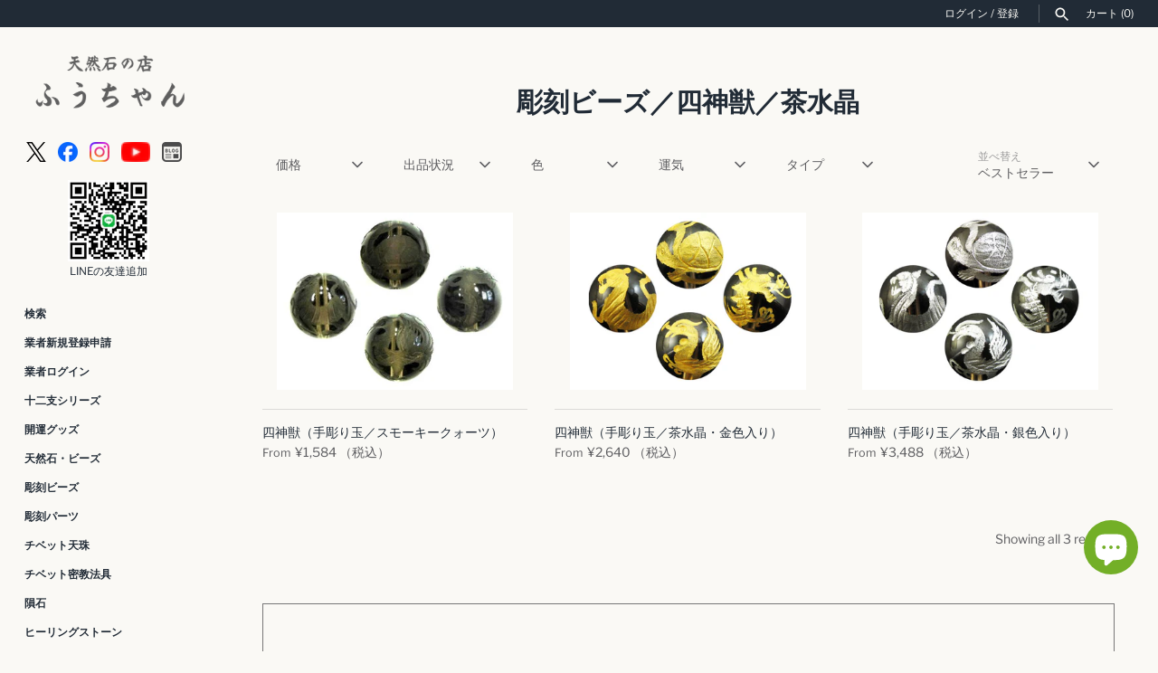

--- FILE ---
content_type: text/html; charset=utf-8
request_url: https://fuching.co.jp/collections/%E5%BD%AB%E5%88%BB%E3%83%93%E3%83%BC%E3%82%BA-%E5%9B%9B%E7%A5%9E%E7%8D%A3-%E8%8C%B6%E6%B0%B4%E6%99%B6
body_size: 45786
content:
<!doctype html>
<html class="no-js" lang="ja">
<head>
  <!-- Masonry 4.3.0 -->

  <meta charset="utf-8"/>
<meta name="viewport" content="width=device-width,initial-scale=1.0"/>
<meta http-equiv="X-UA-Compatible" content="IE=edge">

<link rel="preconnect" href="https://cdn.shopify.com" crossorigin>
<link rel="preconnect" href="https://fonts.shopify.com" crossorigin>
<link rel="preconnect" href="https://monorail-edge.shopifysvc.com"><link rel="preload" as="font" href="//fuching.co.jp/cdn/fonts/libre_franklin/librefranklin_n4.a9b0508e1ffb743a0fd6d0614768959c54a27d86.woff2" type="font/woff2" crossorigin><link rel="preload" as="font" href="//fuching.co.jp/cdn/fonts/karla/karla_n7.4358a847d4875593d69cfc3f8cc0b44c17b3ed03.woff2" type="font/woff2" crossorigin><link rel="preload" as="font" href="//fuching.co.jp/cdn/fonts/crimson_text/crimsontext_n6.d11c58b421f9011d0936d781febe4f56f8a319ca.woff2" type="font/woff2" crossorigin><link rel="preload" as="font" href="//fuching.co.jp/cdn/fonts/karla/karla_n7.4358a847d4875593d69cfc3f8cc0b44c17b3ed03.woff2" type="font/woff2" crossorigin><link rel="preload" href="//fuching.co.jp/cdn/shop/t/12/assets/vendor.min.js?v=121981633835053343841669631184" as="script">
<link rel="preload" href="//fuching.co.jp/cdn/shop/t/12/assets/theme.js?v=118429339849113624471678796592" as="script"><link rel="canonical" href="https://fuching.co.jp/collections/%e5%bd%ab%e5%88%bb%e3%83%93%e3%83%bc%e3%82%ba-%e5%9b%9b%e7%a5%9e%e7%8d%a3-%e8%8c%b6%e6%b0%b4%e6%99%b6"/><link rel="icon" href="//fuching.co.jp/cdn/shop/files/35f4a13ca5b98edb07a4c0c3cd579345.png?crop=center&height=48&v=1727741572&width=48" type="image/png">

  <title>
    彫刻ビーズ／四神獣／茶水晶 &ndash; 天然石の店 ふうちゃん
  </title>

  <meta property="og:site_name" content="天然石の店 ふうちゃん">
<meta property="og:url" content="https://fuching.co.jp/collections/%e5%bd%ab%e5%88%bb%e3%83%93%e3%83%bc%e3%82%ba-%e5%9b%9b%e7%a5%9e%e7%8d%a3-%e8%8c%b6%e6%b0%b4%e6%99%b6">
<meta property="og:title" content="彫刻ビーズ／四神獣／茶水晶">
<meta property="og:type" content="product.group">
<meta property="og:description" content="良質な天然石アクセサリー・ビーズ・パワーストーンを安価で卸・販売しているネットショップ「ふうちゃん」のサイトです。"><meta property="og:image" content="http://fuching.co.jp/cdn/shop/files/HP_3aef9d99-8913-40b0-bf8f-f4d9a7bbcc40_1200x1200.png?v=1675153454">
  <meta property="og:image:secure_url" content="https://fuching.co.jp/cdn/shop/files/HP_3aef9d99-8913-40b0-bf8f-f4d9a7bbcc40_1200x1200.png?v=1675153454">
  <meta property="og:image:width" content="2048">
  <meta property="og:image:height" content="1024"><meta name="twitter:site" content="@powerfulfuching"><meta name="twitter:card" content="summary_large_image">
<meta name="twitter:title" content="彫刻ビーズ／四神獣／茶水晶">
<meta name="twitter:description" content="良質な天然石アクセサリー・ビーズ・パワーストーンを安価で卸・販売しているネットショップ「ふうちゃん」のサイトです。">

<style>
    @font-face {
  font-family: "Libre Franklin";
  font-weight: 400;
  font-style: normal;
  font-display: fallback;
  src: url("//fuching.co.jp/cdn/fonts/libre_franklin/librefranklin_n4.a9b0508e1ffb743a0fd6d0614768959c54a27d86.woff2") format("woff2"),
       url("//fuching.co.jp/cdn/fonts/libre_franklin/librefranklin_n4.948f6f27caf8552b1a9560176e3f14eeb2c6f202.woff") format("woff");
}

    @font-face {
  font-family: "Libre Franklin";
  font-weight: 700;
  font-style: normal;
  font-display: fallback;
  src: url("//fuching.co.jp/cdn/fonts/libre_franklin/librefranklin_n7.6739620624550b8695d0cc23f92ffd46eb51c7a3.woff2") format("woff2"),
       url("//fuching.co.jp/cdn/fonts/libre_franklin/librefranklin_n7.7cebc205621b23b061b803310af0ad39921ae57d.woff") format("woff");
}

    @font-face {
  font-family: "Libre Franklin";
  font-weight: 400;
  font-style: italic;
  font-display: fallback;
  src: url("//fuching.co.jp/cdn/fonts/libre_franklin/librefranklin_i4.5cee60cade760b32c7b489f9d561e97341909d7c.woff2") format("woff2"),
       url("//fuching.co.jp/cdn/fonts/libre_franklin/librefranklin_i4.2f9ee939c2cc82522dfb62e1a084861f9beeb411.woff") format("woff");
}

    @font-face {
  font-family: "Libre Franklin";
  font-weight: 700;
  font-style: italic;
  font-display: fallback;
  src: url("//fuching.co.jp/cdn/fonts/libre_franklin/librefranklin_i7.5cd0952dea701f27d5d0eb294c01347335232ef2.woff2") format("woff2"),
       url("//fuching.co.jp/cdn/fonts/libre_franklin/librefranklin_i7.41af936a1cd17668e4e060c6e0ad838ccf133ddd.woff") format("woff");
}

    @font-face {
  font-family: "Crimson Text";
  font-weight: 600;
  font-style: normal;
  font-display: fallback;
  src: url("//fuching.co.jp/cdn/fonts/crimson_text/crimsontext_n6.d11c58b421f9011d0936d781febe4f56f8a319ca.woff2") format("woff2"),
       url("//fuching.co.jp/cdn/fonts/crimson_text/crimsontext_n6.bbc4929bb175b4ff0b813f2634705f8bb4561e2f.woff") format("woff");
}

    @font-face {
  font-family: Karla;
  font-weight: 700;
  font-style: normal;
  font-display: fallback;
  src: url("//fuching.co.jp/cdn/fonts/karla/karla_n7.4358a847d4875593d69cfc3f8cc0b44c17b3ed03.woff2") format("woff2"),
       url("//fuching.co.jp/cdn/fonts/karla/karla_n7.96e322f6d76ce794f25fa29e55d6997c3fb656b6.woff") format("woff");
}

    
    @font-face {
  font-family: Karla;
  font-weight: 400;
  font-style: normal;
  font-display: fallback;
  src: url("//fuching.co.jp/cdn/fonts/karla/karla_n4.40497e07df527e6a50e58fb17ef1950c72f3e32c.woff2") format("woff2"),
       url("//fuching.co.jp/cdn/fonts/karla/karla_n4.e9f6f9de321061073c6bfe03c28976ba8ce6ee18.woff") format("woff");
}

    
    @font-face {
  font-family: Karla;
  font-weight: 700;
  font-style: normal;
  font-display: fallback;
  src: url("//fuching.co.jp/cdn/fonts/karla/karla_n7.4358a847d4875593d69cfc3f8cc0b44c17b3ed03.woff2") format("woff2"),
       url("//fuching.co.jp/cdn/fonts/karla/karla_n7.96e322f6d76ce794f25fa29e55d6997c3fb656b6.woff") format("woff");
}

  </style>

  <link href="//fuching.co.jp/cdn/shop/t/12/assets/styles.css?v=51478256442439845911759332512" rel="stylesheet" type="text/css" media="all" />

  <script>
    document.documentElement.className = document.documentElement.className.replace('no-js', 'js');
    window.theme = window.theme || {};
    theme.money_format = "¥{{amount_no_decimals}}";theme.money_format_with_product_code_preference = "¥{{amount_no_decimals}}";theme.strings = {
      previous: "前へ",
      next: "次へ",
      close: "閉じる",
      searchReadMore: "もっと見る",
      liveSearchSeeAll: "すべて見る",
      productsListingFrom: "From",
      productListingQuickView: "Quick View",
      products_listing_more_products: "その他の商品",
      products_listing_loading: "Loading...",
      products_listing_no_more_products: "これ以上商品はありません",
      products_variant_non_existent: "取扱なし",
      products_product_unit_price_separator: " \/ ",
      products_product_add_to_cart: "カートに追加する",
      products_variant_out_of_stock: "在庫切れ",
      products_product_adding_to_cart: "追加中",
      products_product_added_to_cart: "カートに追加しました",
      products_product_added_cta: "カートにすすむ",
      onlyXLeft: "在庫 [[ quantity ]]",
      cart_terms_confirmation: "続行する前に、利用規約に同意する必要があります。",
      addressError: "Error looking up that address",
      addressNoResults: "No results for that address",
      addressQueryLimit: "You have exceeded the Google API usage limit. Consider upgrading to a \u003ca href=\"https:\/\/developers.google.com\/maps\/premium\/usage-limits\"\u003ePremium Plan\u003c\/a\u003e.",
      authError: "There was a problem authenticating your Google Maps API Key."
    };
    theme.routes = {
      search_url: '/search',
      cart_url: '/cart',
      cart_add_url: '/cart/add'
    };
    theme.settings = {
      enable_live_search: true,
      prod_block_qv: true,
      block_gut_int: 15,
      block_width_int: 250
    };
  </script>

  <script type='text/javascript' src='https://fuching.co.jp/apps/wlm/js/wlm-1.1.js'></script>


 
 









<style type="text/css">.wlm-message-pnf{text-align:center;}#wlm-pwd-form {padding: 30px 0;text-align: center}#wlm-wrapper,.wlm-form-holder {display: inline-block}#wlm-pwd-error {display: none;color: #fb8077;text-align: left}#wlm-pwd-error.wlm-error {border: 1px solid #fb8077}#wlm-pwd-form-button {display: inline-block!important;height: auto!important;padding: 8px 15px!important;background: #777;border-radius: 3px!important;color: #fff!important;text-decoration: none!important;vertical-align: top}.wlm-instantclick-fix,.wlm-item-selector {position: absolute;z-index: -999;display: none;height: 0;width: 0;font-size: 0;line-height: 0}</style>

































<script type='text/javascript'>
wlm.arrHideLinks.push('a[href$="/collections/g"],a[href*="/collections/g/"],a[href*="/collections/g?"],a[href*="/collections/g#"]');
</script><style type='text/css' class='wlm-auto-hl-styles'>a[href$="/collections/g"],a[href*="/collections/g/"],a[href*="/collections/g?"],a[href*="/collections/g#"]{ display: none !important; }</style>








<script type='text/javascript'>
wlm.arrHideLinks.push('a[href$="/collections/wholesale-only"],a[href*="/collections/wholesale-only/"],a[href*="/collections/wholesale-only?"],a[href*="/collections/wholesale-only#"]');
</script><style type='text/css' class='wlm-auto-hl-styles'>a[href$="/collections/wholesale-only"],a[href*="/collections/wholesale-only/"],a[href*="/collections/wholesale-only?"],a[href*="/collections/wholesale-only#"]{ display: none !important; }</style>





        
      <script type='text/javascript'>
      
        wlm.navigateByLocation();
      
      wlm.jq(document).ready(function(){
        wlm.removeLinks();
      });
    </script>
    
    
        
    
<script>window.performance && window.performance.mark && window.performance.mark('shopify.content_for_header.start');</script><meta name="facebook-domain-verification" content="wll17e1igkkw7p3nvtiuttr525pwsi">
<meta id="shopify-digital-wallet" name="shopify-digital-wallet" content="/56831082561/digital_wallets/dialog">
<link rel="alternate" type="application/atom+xml" title="Feed" href="/collections/%E5%BD%AB%E5%88%BB%E3%83%93%E3%83%BC%E3%82%BA-%E5%9B%9B%E7%A5%9E%E7%8D%A3-%E8%8C%B6%E6%B0%B4%E6%99%B6.atom" />
<link rel="alternate" type="application/json+oembed" href="https://fuching.co.jp/collections/%e5%bd%ab%e5%88%bb%e3%83%93%e3%83%bc%e3%82%ba-%e5%9b%9b%e7%a5%9e%e7%8d%a3-%e8%8c%b6%e6%b0%b4%e6%99%b6.oembed">
<script async="async" src="/checkouts/internal/preloads.js?locale=ja-JP"></script>
<script id="shopify-features" type="application/json">{"accessToken":"cbaa1116f580f4b279c85349a1f177f6","betas":["rich-media-storefront-analytics"],"domain":"fuching.co.jp","predictiveSearch":false,"shopId":56831082561,"locale":"ja"}</script>
<script>var Shopify = Shopify || {};
Shopify.shop = "fuching.myshopify.com";
Shopify.locale = "ja";
Shopify.currency = {"active":"JPY","rate":"1.0"};
Shopify.country = "JP";
Shopify.theme = {"name":"fuching.co.jp-shopify-themes-masonry\/main -- WPD","id":138805051673,"schema_name":"Masonry","schema_version":"4.3.0","theme_store_id":null,"role":"main"};
Shopify.theme.handle = "null";
Shopify.theme.style = {"id":null,"handle":null};
Shopify.cdnHost = "fuching.co.jp/cdn";
Shopify.routes = Shopify.routes || {};
Shopify.routes.root = "/";</script>
<script type="module">!function(o){(o.Shopify=o.Shopify||{}).modules=!0}(window);</script>
<script>!function(o){function n(){var o=[];function n(){o.push(Array.prototype.slice.apply(arguments))}return n.q=o,n}var t=o.Shopify=o.Shopify||{};t.loadFeatures=n(),t.autoloadFeatures=n()}(window);</script>
<script id="shop-js-analytics" type="application/json">{"pageType":"collection"}</script>
<script defer="defer" async type="module" src="//fuching.co.jp/cdn/shopifycloud/shop-js/modules/v2/client.init-shop-cart-sync_0MstufBG.ja.esm.js"></script>
<script defer="defer" async type="module" src="//fuching.co.jp/cdn/shopifycloud/shop-js/modules/v2/chunk.common_jll-23Z1.esm.js"></script>
<script defer="defer" async type="module" src="//fuching.co.jp/cdn/shopifycloud/shop-js/modules/v2/chunk.modal_HXih6-AF.esm.js"></script>
<script type="module">
  await import("//fuching.co.jp/cdn/shopifycloud/shop-js/modules/v2/client.init-shop-cart-sync_0MstufBG.ja.esm.js");
await import("//fuching.co.jp/cdn/shopifycloud/shop-js/modules/v2/chunk.common_jll-23Z1.esm.js");
await import("//fuching.co.jp/cdn/shopifycloud/shop-js/modules/v2/chunk.modal_HXih6-AF.esm.js");

  window.Shopify.SignInWithShop?.initShopCartSync?.({"fedCMEnabled":true,"windoidEnabled":true});

</script>
<script>(function() {
  var isLoaded = false;
  function asyncLoad() {
    if (isLoaded) return;
    isLoaded = true;
    var urls = ["\/\/cdn.shopify.com\/proxy\/28c12149822b5f12aee70ddcaee21c6e83b746455d58d698de9dfd992dc06632\/shippingmanagerprod.z11.web.core.windows.net\/fuching.myshopify.com_haiso_datetimespecific.js?v=20241017144036\u0026shop=fuching.myshopify.com\u0026sp-cache-control=cHVibGljLCBtYXgtYWdlPTkwMA"];
    for (var i = 0; i < urls.length; i++) {
      var s = document.createElement('script');
      s.type = 'text/javascript';
      s.async = true;
      s.src = urls[i];
      var x = document.getElementsByTagName('script')[0];
      x.parentNode.insertBefore(s, x);
    }
  };
  if(window.attachEvent) {
    window.attachEvent('onload', asyncLoad);
  } else {
    window.addEventListener('load', asyncLoad, false);
  }
})();</script>
<script id="__st">var __st={"a":56831082561,"offset":32400,"reqid":"557bad70-d805-458d-b960-7a2abd189109-1769457260","pageurl":"fuching.co.jp\/collections\/%E5%BD%AB%E5%88%BB%E3%83%93%E3%83%BC%E3%82%BA-%E5%9B%9B%E7%A5%9E%E7%8D%A3-%E8%8C%B6%E6%B0%B4%E6%99%B6","u":"84fe6a0cbcc9","p":"collection","rtyp":"collection","rid":428826099993};</script>
<script>window.ShopifyPaypalV4VisibilityTracking = true;</script>
<script id="captcha-bootstrap">!function(){'use strict';const t='contact',e='account',n='new_comment',o=[[t,t],['blogs',n],['comments',n],[t,'customer']],c=[[e,'customer_login'],[e,'guest_login'],[e,'recover_customer_password'],[e,'create_customer']],r=t=>t.map((([t,e])=>`form[action*='/${t}']:not([data-nocaptcha='true']) input[name='form_type'][value='${e}']`)).join(','),a=t=>()=>t?[...document.querySelectorAll(t)].map((t=>t.form)):[];function s(){const t=[...o],e=r(t);return a(e)}const i='password',u='form_key',d=['recaptcha-v3-token','g-recaptcha-response','h-captcha-response',i],f=()=>{try{return window.sessionStorage}catch{return}},m='__shopify_v',_=t=>t.elements[u];function p(t,e,n=!1){try{const o=window.sessionStorage,c=JSON.parse(o.getItem(e)),{data:r}=function(t){const{data:e,action:n}=t;return t[m]||n?{data:e,action:n}:{data:t,action:n}}(c);for(const[e,n]of Object.entries(r))t.elements[e]&&(t.elements[e].value=n);n&&o.removeItem(e)}catch(o){console.error('form repopulation failed',{error:o})}}const l='form_type',E='cptcha';function T(t){t.dataset[E]=!0}const w=window,h=w.document,L='Shopify',v='ce_forms',y='captcha';let A=!1;((t,e)=>{const n=(g='f06e6c50-85a8-45c8-87d0-21a2b65856fe',I='https://cdn.shopify.com/shopifycloud/storefront-forms-hcaptcha/ce_storefront_forms_captcha_hcaptcha.v1.5.2.iife.js',D={infoText:'hCaptchaによる保護',privacyText:'プライバシー',termsText:'利用規約'},(t,e,n)=>{const o=w[L][v],c=o.bindForm;if(c)return c(t,g,e,D).then(n);var r;o.q.push([[t,g,e,D],n]),r=I,A||(h.body.append(Object.assign(h.createElement('script'),{id:'captcha-provider',async:!0,src:r})),A=!0)});var g,I,D;w[L]=w[L]||{},w[L][v]=w[L][v]||{},w[L][v].q=[],w[L][y]=w[L][y]||{},w[L][y].protect=function(t,e){n(t,void 0,e),T(t)},Object.freeze(w[L][y]),function(t,e,n,w,h,L){const[v,y,A,g]=function(t,e,n){const i=e?o:[],u=t?c:[],d=[...i,...u],f=r(d),m=r(i),_=r(d.filter((([t,e])=>n.includes(e))));return[a(f),a(m),a(_),s()]}(w,h,L),I=t=>{const e=t.target;return e instanceof HTMLFormElement?e:e&&e.form},D=t=>v().includes(t);t.addEventListener('submit',(t=>{const e=I(t);if(!e)return;const n=D(e)&&!e.dataset.hcaptchaBound&&!e.dataset.recaptchaBound,o=_(e),c=g().includes(e)&&(!o||!o.value);(n||c)&&t.preventDefault(),c&&!n&&(function(t){try{if(!f())return;!function(t){const e=f();if(!e)return;const n=_(t);if(!n)return;const o=n.value;o&&e.removeItem(o)}(t);const e=Array.from(Array(32),(()=>Math.random().toString(36)[2])).join('');!function(t,e){_(t)||t.append(Object.assign(document.createElement('input'),{type:'hidden',name:u})),t.elements[u].value=e}(t,e),function(t,e){const n=f();if(!n)return;const o=[...t.querySelectorAll(`input[type='${i}']`)].map((({name:t})=>t)),c=[...d,...o],r={};for(const[a,s]of new FormData(t).entries())c.includes(a)||(r[a]=s);n.setItem(e,JSON.stringify({[m]:1,action:t.action,data:r}))}(t,e)}catch(e){console.error('failed to persist form',e)}}(e),e.submit())}));const S=(t,e)=>{t&&!t.dataset[E]&&(n(t,e.some((e=>e===t))),T(t))};for(const o of['focusin','change'])t.addEventListener(o,(t=>{const e=I(t);D(e)&&S(e,y())}));const B=e.get('form_key'),M=e.get(l),P=B&&M;t.addEventListener('DOMContentLoaded',(()=>{const t=y();if(P)for(const e of t)e.elements[l].value===M&&p(e,B);[...new Set([...A(),...v().filter((t=>'true'===t.dataset.shopifyCaptcha))])].forEach((e=>S(e,t)))}))}(h,new URLSearchParams(w.location.search),n,t,e,['guest_login'])})(!0,!0)}();</script>
<script integrity="sha256-4kQ18oKyAcykRKYeNunJcIwy7WH5gtpwJnB7kiuLZ1E=" data-source-attribution="shopify.loadfeatures" defer="defer" src="//fuching.co.jp/cdn/shopifycloud/storefront/assets/storefront/load_feature-a0a9edcb.js" crossorigin="anonymous"></script>
<script data-source-attribution="shopify.dynamic_checkout.dynamic.init">var Shopify=Shopify||{};Shopify.PaymentButton=Shopify.PaymentButton||{isStorefrontPortableWallets:!0,init:function(){window.Shopify.PaymentButton.init=function(){};var t=document.createElement("script");t.src="https://fuching.co.jp/cdn/shopifycloud/portable-wallets/latest/portable-wallets.ja.js",t.type="module",document.head.appendChild(t)}};
</script>
<script data-source-attribution="shopify.dynamic_checkout.buyer_consent">
  function portableWalletsHideBuyerConsent(e){var t=document.getElementById("shopify-buyer-consent"),n=document.getElementById("shopify-subscription-policy-button");t&&n&&(t.classList.add("hidden"),t.setAttribute("aria-hidden","true"),n.removeEventListener("click",e))}function portableWalletsShowBuyerConsent(e){var t=document.getElementById("shopify-buyer-consent"),n=document.getElementById("shopify-subscription-policy-button");t&&n&&(t.classList.remove("hidden"),t.removeAttribute("aria-hidden"),n.addEventListener("click",e))}window.Shopify?.PaymentButton&&(window.Shopify.PaymentButton.hideBuyerConsent=portableWalletsHideBuyerConsent,window.Shopify.PaymentButton.showBuyerConsent=portableWalletsShowBuyerConsent);
</script>
<script data-source-attribution="shopify.dynamic_checkout.cart.bootstrap">document.addEventListener("DOMContentLoaded",(function(){function t(){return document.querySelector("shopify-accelerated-checkout-cart, shopify-accelerated-checkout")}if(t())Shopify.PaymentButton.init();else{new MutationObserver((function(e,n){t()&&(Shopify.PaymentButton.init(),n.disconnect())})).observe(document.body,{childList:!0,subtree:!0})}}));
</script>

<script>window.performance && window.performance.mark && window.performance.mark('shopify.content_for_header.end');</script>

  <script>
    var variantStock = {};
  </script>

<script src="https://cdn.shopify.com/extensions/e8878072-2f6b-4e89-8082-94b04320908d/inbox-1254/assets/inbox-chat-loader.js" type="text/javascript" defer="defer"></script>
<link href="https://monorail-edge.shopifysvc.com" rel="dns-prefetch">
<script>(function(){if ("sendBeacon" in navigator && "performance" in window) {try {var session_token_from_headers = performance.getEntriesByType('navigation')[0].serverTiming.find(x => x.name == '_s').description;} catch {var session_token_from_headers = undefined;}var session_cookie_matches = document.cookie.match(/_shopify_s=([^;]*)/);var session_token_from_cookie = session_cookie_matches && session_cookie_matches.length === 2 ? session_cookie_matches[1] : "";var session_token = session_token_from_headers || session_token_from_cookie || "";function handle_abandonment_event(e) {var entries = performance.getEntries().filter(function(entry) {return /monorail-edge.shopifysvc.com/.test(entry.name);});if (!window.abandonment_tracked && entries.length === 0) {window.abandonment_tracked = true;var currentMs = Date.now();var navigation_start = performance.timing.navigationStart;var payload = {shop_id: 56831082561,url: window.location.href,navigation_start,duration: currentMs - navigation_start,session_token,page_type: "collection"};window.navigator.sendBeacon("https://monorail-edge.shopifysvc.com/v1/produce", JSON.stringify({schema_id: "online_store_buyer_site_abandonment/1.1",payload: payload,metadata: {event_created_at_ms: currentMs,event_sent_at_ms: currentMs}}));}}window.addEventListener('pagehide', handle_abandonment_event);}}());</script>
<script id="web-pixels-manager-setup">(function e(e,d,r,n,o){if(void 0===o&&(o={}),!Boolean(null===(a=null===(i=window.Shopify)||void 0===i?void 0:i.analytics)||void 0===a?void 0:a.replayQueue)){var i,a;window.Shopify=window.Shopify||{};var t=window.Shopify;t.analytics=t.analytics||{};var s=t.analytics;s.replayQueue=[],s.publish=function(e,d,r){return s.replayQueue.push([e,d,r]),!0};try{self.performance.mark("wpm:start")}catch(e){}var l=function(){var e={modern:/Edge?\/(1{2}[4-9]|1[2-9]\d|[2-9]\d{2}|\d{4,})\.\d+(\.\d+|)|Firefox\/(1{2}[4-9]|1[2-9]\d|[2-9]\d{2}|\d{4,})\.\d+(\.\d+|)|Chrom(ium|e)\/(9{2}|\d{3,})\.\d+(\.\d+|)|(Maci|X1{2}).+ Version\/(15\.\d+|(1[6-9]|[2-9]\d|\d{3,})\.\d+)([,.]\d+|)( \(\w+\)|)( Mobile\/\w+|) Safari\/|Chrome.+OPR\/(9{2}|\d{3,})\.\d+\.\d+|(CPU[ +]OS|iPhone[ +]OS|CPU[ +]iPhone|CPU IPhone OS|CPU iPad OS)[ +]+(15[._]\d+|(1[6-9]|[2-9]\d|\d{3,})[._]\d+)([._]\d+|)|Android:?[ /-](13[3-9]|1[4-9]\d|[2-9]\d{2}|\d{4,})(\.\d+|)(\.\d+|)|Android.+Firefox\/(13[5-9]|1[4-9]\d|[2-9]\d{2}|\d{4,})\.\d+(\.\d+|)|Android.+Chrom(ium|e)\/(13[3-9]|1[4-9]\d|[2-9]\d{2}|\d{4,})\.\d+(\.\d+|)|SamsungBrowser\/([2-9]\d|\d{3,})\.\d+/,legacy:/Edge?\/(1[6-9]|[2-9]\d|\d{3,})\.\d+(\.\d+|)|Firefox\/(5[4-9]|[6-9]\d|\d{3,})\.\d+(\.\d+|)|Chrom(ium|e)\/(5[1-9]|[6-9]\d|\d{3,})\.\d+(\.\d+|)([\d.]+$|.*Safari\/(?![\d.]+ Edge\/[\d.]+$))|(Maci|X1{2}).+ Version\/(10\.\d+|(1[1-9]|[2-9]\d|\d{3,})\.\d+)([,.]\d+|)( \(\w+\)|)( Mobile\/\w+|) Safari\/|Chrome.+OPR\/(3[89]|[4-9]\d|\d{3,})\.\d+\.\d+|(CPU[ +]OS|iPhone[ +]OS|CPU[ +]iPhone|CPU IPhone OS|CPU iPad OS)[ +]+(10[._]\d+|(1[1-9]|[2-9]\d|\d{3,})[._]\d+)([._]\d+|)|Android:?[ /-](13[3-9]|1[4-9]\d|[2-9]\d{2}|\d{4,})(\.\d+|)(\.\d+|)|Mobile Safari.+OPR\/([89]\d|\d{3,})\.\d+\.\d+|Android.+Firefox\/(13[5-9]|1[4-9]\d|[2-9]\d{2}|\d{4,})\.\d+(\.\d+|)|Android.+Chrom(ium|e)\/(13[3-9]|1[4-9]\d|[2-9]\d{2}|\d{4,})\.\d+(\.\d+|)|Android.+(UC? ?Browser|UCWEB|U3)[ /]?(15\.([5-9]|\d{2,})|(1[6-9]|[2-9]\d|\d{3,})\.\d+)\.\d+|SamsungBrowser\/(5\.\d+|([6-9]|\d{2,})\.\d+)|Android.+MQ{2}Browser\/(14(\.(9|\d{2,})|)|(1[5-9]|[2-9]\d|\d{3,})(\.\d+|))(\.\d+|)|K[Aa][Ii]OS\/(3\.\d+|([4-9]|\d{2,})\.\d+)(\.\d+|)/},d=e.modern,r=e.legacy,n=navigator.userAgent;return n.match(d)?"modern":n.match(r)?"legacy":"unknown"}(),u="modern"===l?"modern":"legacy",c=(null!=n?n:{modern:"",legacy:""})[u],f=function(e){return[e.baseUrl,"/wpm","/b",e.hashVersion,"modern"===e.buildTarget?"m":"l",".js"].join("")}({baseUrl:d,hashVersion:r,buildTarget:u}),m=function(e){var d=e.version,r=e.bundleTarget,n=e.surface,o=e.pageUrl,i=e.monorailEndpoint;return{emit:function(e){var a=e.status,t=e.errorMsg,s=(new Date).getTime(),l=JSON.stringify({metadata:{event_sent_at_ms:s},events:[{schema_id:"web_pixels_manager_load/3.1",payload:{version:d,bundle_target:r,page_url:o,status:a,surface:n,error_msg:t},metadata:{event_created_at_ms:s}}]});if(!i)return console&&console.warn&&console.warn("[Web Pixels Manager] No Monorail endpoint provided, skipping logging."),!1;try{return self.navigator.sendBeacon.bind(self.navigator)(i,l)}catch(e){}var u=new XMLHttpRequest;try{return u.open("POST",i,!0),u.setRequestHeader("Content-Type","text/plain"),u.send(l),!0}catch(e){return console&&console.warn&&console.warn("[Web Pixels Manager] Got an unhandled error while logging to Monorail."),!1}}}}({version:r,bundleTarget:l,surface:e.surface,pageUrl:self.location.href,monorailEndpoint:e.monorailEndpoint});try{o.browserTarget=l,function(e){var d=e.src,r=e.async,n=void 0===r||r,o=e.onload,i=e.onerror,a=e.sri,t=e.scriptDataAttributes,s=void 0===t?{}:t,l=document.createElement("script"),u=document.querySelector("head"),c=document.querySelector("body");if(l.async=n,l.src=d,a&&(l.integrity=a,l.crossOrigin="anonymous"),s)for(var f in s)if(Object.prototype.hasOwnProperty.call(s,f))try{l.dataset[f]=s[f]}catch(e){}if(o&&l.addEventListener("load",o),i&&l.addEventListener("error",i),u)u.appendChild(l);else{if(!c)throw new Error("Did not find a head or body element to append the script");c.appendChild(l)}}({src:f,async:!0,onload:function(){if(!function(){var e,d;return Boolean(null===(d=null===(e=window.Shopify)||void 0===e?void 0:e.analytics)||void 0===d?void 0:d.initialized)}()){var d=window.webPixelsManager.init(e)||void 0;if(d){var r=window.Shopify.analytics;r.replayQueue.forEach((function(e){var r=e[0],n=e[1],o=e[2];d.publishCustomEvent(r,n,o)})),r.replayQueue=[],r.publish=d.publishCustomEvent,r.visitor=d.visitor,r.initialized=!0}}},onerror:function(){return m.emit({status:"failed",errorMsg:"".concat(f," has failed to load")})},sri:function(e){var d=/^sha384-[A-Za-z0-9+/=]+$/;return"string"==typeof e&&d.test(e)}(c)?c:"",scriptDataAttributes:o}),m.emit({status:"loading"})}catch(e){m.emit({status:"failed",errorMsg:(null==e?void 0:e.message)||"Unknown error"})}}})({shopId: 56831082561,storefrontBaseUrl: "https://fuching.co.jp",extensionsBaseUrl: "https://extensions.shopifycdn.com/cdn/shopifycloud/web-pixels-manager",monorailEndpoint: "https://monorail-edge.shopifysvc.com/unstable/produce_batch",surface: "storefront-renderer",enabledBetaFlags: ["2dca8a86"],webPixelsConfigList: [{"id":"365461785","configuration":"{\"pixel_id\":\"1773897256317091\",\"pixel_type\":\"facebook_pixel\",\"metaapp_system_user_token\":\"-\"}","eventPayloadVersion":"v1","runtimeContext":"OPEN","scriptVersion":"ca16bc87fe92b6042fbaa3acc2fbdaa6","type":"APP","apiClientId":2329312,"privacyPurposes":["ANALYTICS","MARKETING","SALE_OF_DATA"],"dataSharingAdjustments":{"protectedCustomerApprovalScopes":["read_customer_address","read_customer_email","read_customer_name","read_customer_personal_data","read_customer_phone"]}},{"id":"7405849","configuration":"{\"shop\":\"fuching.myshopify.com\",\"enabled\":\"false\",\"hmacKey\":\"0e645bee4968a1ea1a00dccde192cc43\"}","eventPayloadVersion":"v1","runtimeContext":"STRICT","scriptVersion":"2c55515548089e14f950f8bfd558b4b0","type":"APP","apiClientId":4653451,"privacyPurposes":["ANALYTICS","MARKETING","SALE_OF_DATA"],"dataSharingAdjustments":{"protectedCustomerApprovalScopes":["read_customer_address","read_customer_email","read_customer_name","read_customer_personal_data","read_customer_phone"]}},{"id":"shopify-app-pixel","configuration":"{}","eventPayloadVersion":"v1","runtimeContext":"STRICT","scriptVersion":"0450","apiClientId":"shopify-pixel","type":"APP","privacyPurposes":["ANALYTICS","MARKETING"]},{"id":"shopify-custom-pixel","eventPayloadVersion":"v1","runtimeContext":"LAX","scriptVersion":"0450","apiClientId":"shopify-pixel","type":"CUSTOM","privacyPurposes":["ANALYTICS","MARKETING"]}],isMerchantRequest: false,initData: {"shop":{"name":"天然石の店 ふうちゃん","paymentSettings":{"currencyCode":"JPY"},"myshopifyDomain":"fuching.myshopify.com","countryCode":"JP","storefrontUrl":"https:\/\/fuching.co.jp"},"customer":null,"cart":null,"checkout":null,"productVariants":[],"purchasingCompany":null},},"https://fuching.co.jp/cdn","fcfee988w5aeb613cpc8e4bc33m6693e112",{"modern":"","legacy":""},{"shopId":"56831082561","storefrontBaseUrl":"https:\/\/fuching.co.jp","extensionBaseUrl":"https:\/\/extensions.shopifycdn.com\/cdn\/shopifycloud\/web-pixels-manager","surface":"storefront-renderer","enabledBetaFlags":"[\"2dca8a86\"]","isMerchantRequest":"false","hashVersion":"fcfee988w5aeb613cpc8e4bc33m6693e112","publish":"custom","events":"[[\"page_viewed\",{}],[\"collection_viewed\",{\"collection\":{\"id\":\"428826099993\",\"title\":\"彫刻ビーズ／四神獣／茶水晶\",\"productVariants\":[{\"price\":{\"amount\":1584.0,\"currencyCode\":\"JPY\"},\"product\":{\"title\":\"四神獣（手彫り玉／スモーキークォーツ）\",\"vendor\":\"fuching\",\"id\":\"6895495675969\",\"untranslatedTitle\":\"四神獣（手彫り玉／スモーキークォーツ）\",\"url\":\"\/products\/b-c-16-1\",\"type\":\"彫刻ビーズ\"},\"id\":\"40202837131329\",\"image\":{\"src\":\"\/\/fuching.co.jp\/cdn\/shop\/products\/FBS453_LRG_8164f224-541a-405b-b0e6-d6a64a33d229.jpg?v=1666151401\"},\"sku\":\"BC16110\",\"title\":\"4個セット \/ 約10mm\",\"untranslatedTitle\":\"4個セット \/ 約10mm\"},{\"price\":{\"amount\":2640.0,\"currencyCode\":\"JPY\"},\"product\":{\"title\":\"四神獣（手彫り玉／茶水晶・金色入り）\",\"vendor\":\"fuching\",\"id\":\"6895495938113\",\"untranslatedTitle\":\"四神獣（手彫り玉／茶水晶・金色入り）\",\"url\":\"\/products\/b-c-17-1\",\"type\":\"彫刻ビーズ\"},\"id\":\"40202837721153\",\"image\":{\"src\":\"\/\/fuching.co.jp\/cdn\/shop\/products\/BC171_LRG_0ed6cf49-eee4-4c38-aef2-8e1b2c09a434.jpg?v=1666151416\"},\"sku\":\"BC171121\",\"title\":\"4個セット \/ 約12mm：縦穴\",\"untranslatedTitle\":\"4個セット \/ 約12mm：縦穴\"},{\"price\":{\"amount\":3488.0,\"currencyCode\":\"JPY\"},\"product\":{\"title\":\"四神獣（手彫り玉／茶水晶・銀色入り）\",\"vendor\":\"fuching\",\"id\":\"6895496265793\",\"untranslatedTitle\":\"四神獣（手彫り玉／茶水晶・銀色入り）\",\"url\":\"\/products\/b-c-18-1\",\"type\":\"彫刻ビーズ\"},\"id\":\"40202838540353\",\"image\":{\"src\":\"\/\/fuching.co.jp\/cdn\/shop\/products\/BC181_LRG_1fa7cf93-5ab6-43e9-b315-6380ff552116.jpg?v=1666151432\"},\"sku\":\"BC18141\",\"title\":\"4個セット \/ 約14mm：縦穴\",\"untranslatedTitle\":\"4個セット \/ 約14mm：縦穴\"}]}}]]"});</script><script>
  window.ShopifyAnalytics = window.ShopifyAnalytics || {};
  window.ShopifyAnalytics.meta = window.ShopifyAnalytics.meta || {};
  window.ShopifyAnalytics.meta.currency = 'JPY';
  var meta = {"products":[{"id":6895495675969,"gid":"gid:\/\/shopify\/Product\/6895495675969","vendor":"fuching","type":"彫刻ビーズ","handle":"b-c-16-1","variants":[{"id":40202837131329,"price":158400,"name":"四神獣（手彫り玉／スモーキークォーツ） - 4個セット \/ 約10mm","public_title":"4個セット \/ 約10mm","sku":"BC16110"},{"id":40202837164097,"price":193600,"name":"四神獣（手彫り玉／スモーキークォーツ） - 4個セット \/ 約12mm","public_title":"4個セット \/ 約12mm","sku":"BC16112"},{"id":44083102220569,"price":39600,"name":"四神獣（手彫り玉／スモーキークォーツ） - 青龍 \/ 約10mm","public_title":"青龍 \/ 約10mm","sku":"BC162910"},{"id":44083102253337,"price":48400,"name":"四神獣（手彫り玉／スモーキークォーツ） - 青龍 \/ 約12mm","public_title":"青龍 \/ 約12mm","sku":"BC16212"},{"id":44083102286105,"price":39600,"name":"四神獣（手彫り玉／スモーキークォーツ） - 朱雀 \/ 約10mm","public_title":"朱雀 \/ 約10mm","sku":"BC163910"},{"id":44083102318873,"price":48400,"name":"四神獣（手彫り玉／スモーキークォーツ） - 朱雀 \/ 約12mm","public_title":"朱雀 \/ 約12mm","sku":"BC16312"},{"id":44083102351641,"price":39600,"name":"四神獣（手彫り玉／スモーキークォーツ） - 白虎 \/ 約10mm","public_title":"白虎 \/ 約10mm","sku":"BC164910"},{"id":44083102384409,"price":48400,"name":"四神獣（手彫り玉／スモーキークォーツ） - 白虎 \/ 約12mm","public_title":"白虎 \/ 約12mm","sku":"BC16412"},{"id":44083102417177,"price":39600,"name":"四神獣（手彫り玉／スモーキークォーツ） - 玄武 \/ 約10mm","public_title":"玄武 \/ 約10mm","sku":"BC165910"},{"id":44083102449945,"price":48400,"name":"四神獣（手彫り玉／スモーキークォーツ） - 玄武 \/ 約12mm","public_title":"玄武 \/ 約12mm","sku":"BC16512"}],"remote":false},{"id":6895495938113,"gid":"gid:\/\/shopify\/Product\/6895495938113","vendor":"fuching","type":"彫刻ビーズ","handle":"b-c-17-1","variants":[{"id":40202837721153,"price":264000,"name":"四神獣（手彫り玉／茶水晶・金色入り） - 4個セット \/ 約12mm：縦穴","public_title":"4個セット \/ 約12mm：縦穴","sku":"BC171121"},{"id":40202837753921,"price":348800,"name":"四神獣（手彫り玉／茶水晶・金色入り） - 4個セット \/ 約14mm：縦穴","public_title":"4個セット \/ 約14mm：縦穴","sku":"BC17141"},{"id":40202837786689,"price":475200,"name":"四神獣（手彫り玉／茶水晶・金色入り） - 4個セット \/ 約16mm：縦穴","public_title":"4個セット \/ 約16mm：縦穴","sku":"BC17161"},{"id":40202837819457,"price":612800,"name":"四神獣（手彫り玉／茶水晶・金色入り） - 4個セット \/ 約18mm：横穴","public_title":"4個セット \/ 約18mm：横穴","sku":"BC17181"},{"id":44083464962329,"price":66000,"name":"四神獣（手彫り玉／茶水晶・金色入り） - 青龍 \/ 約12mm：縦穴","public_title":"青龍 \/ 約12mm：縦穴","sku":"BC175125"},{"id":44083465093401,"price":85800,"name":"四神獣（手彫り玉／茶水晶・金色入り） - 青龍 \/ 約14mm：縦穴","public_title":"青龍 \/ 約14mm：縦穴","sku":"BC17145"},{"id":44083465224473,"price":118800,"name":"四神獣（手彫り玉／茶水晶・金色入り） - 青龍 \/ 約16mm：縦穴","public_title":"青龍 \/ 約16mm：縦穴","sku":"BC17165"},{"id":44083465355545,"price":149600,"name":"四神獣（手彫り玉／茶水晶・金色入り） - 青龍 \/ 約18mm：横穴","public_title":"青龍 \/ 約18mm：横穴","sku":"BC17185"},{"id":44083464995097,"price":66000,"name":"四神獣（手彫り玉／茶水晶・金色入り） - 朱雀 \/ 約12mm：縦穴","public_title":"朱雀 \/ 約12mm：縦穴","sku":"BC174124"},{"id":44083465126169,"price":85800,"name":"四神獣（手彫り玉／茶水晶・金色入り） - 朱雀 \/ 約14mm：縦穴","public_title":"朱雀 \/ 約14mm：縦穴","sku":"BC17144"},{"id":44083465257241,"price":118800,"name":"四神獣（手彫り玉／茶水晶・金色入り） - 朱雀 \/ 約16mm：縦穴","public_title":"朱雀 \/ 約16mm：縦穴","sku":"BC17164"},{"id":44083465388313,"price":149600,"name":"四神獣（手彫り玉／茶水晶・金色入り） - 朱雀 \/ 約18mm：横穴","public_title":"朱雀 \/ 約18mm：横穴","sku":"BC17184"},{"id":44083465027865,"price":66000,"name":"四神獣（手彫り玉／茶水晶・金色入り） - 白虎 \/ 約12mm：縦穴","public_title":"白虎 \/ 約12mm：縦穴","sku":"BC173123"},{"id":44083465158937,"price":85800,"name":"四神獣（手彫り玉／茶水晶・金色入り） - 白虎 \/ 約14mm：縦穴","public_title":"白虎 \/ 約14mm：縦穴","sku":"BC17143"},{"id":44083465290009,"price":118800,"name":"四神獣（手彫り玉／茶水晶・金色入り） - 白虎 \/ 約16mm：縦穴","public_title":"白虎 \/ 約16mm：縦穴","sku":"BC17163"},{"id":44083465421081,"price":149600,"name":"四神獣（手彫り玉／茶水晶・金色入り） - 白虎 \/ 約18mm：横穴","public_title":"白虎 \/ 約18mm：横穴","sku":"BC17183"},{"id":44083465060633,"price":66000,"name":"四神獣（手彫り玉／茶水晶・金色入り） - 玄武 \/ 約12mm：縦穴","public_title":"玄武 \/ 約12mm：縦穴","sku":"BC172122"},{"id":44083465191705,"price":85800,"name":"四神獣（手彫り玉／茶水晶・金色入り） - 玄武 \/ 約14mm：縦穴","public_title":"玄武 \/ 約14mm：縦穴","sku":"BC17142"},{"id":44083465322777,"price":118800,"name":"四神獣（手彫り玉／茶水晶・金色入り） - 玄武 \/ 約16mm：縦穴","public_title":"玄武 \/ 約16mm：縦穴","sku":"BC17162"},{"id":44083465453849,"price":149600,"name":"四神獣（手彫り玉／茶水晶・金色入り） - 玄武 \/ 約18mm：横穴","public_title":"玄武 \/ 約18mm：横穴","sku":"BC17182"}],"remote":false},{"id":6895496265793,"gid":"gid:\/\/shopify\/Product\/6895496265793","vendor":"fuching","type":"彫刻ビーズ","handle":"b-c-18-1","variants":[{"id":40202838540353,"price":348800,"name":"四神獣（手彫り玉／茶水晶・銀色入り） - 4個セット \/ 約14mm：縦穴","public_title":"4個セット \/ 約14mm：縦穴","sku":"BC18141"},{"id":40202838573121,"price":475200,"name":"四神獣（手彫り玉／茶水晶・銀色入り） - 4個セット \/ 約16mm：縦穴","public_title":"4個セット \/ 約16mm：縦穴","sku":"BC18161"},{"id":40202838605889,"price":612800,"name":"四神獣（手彫り玉／茶水晶・銀色入り） - 4個セット \/ 約18mm：横穴","public_title":"4個セット \/ 約18mm：横穴","sku":"BC18181"},{"id":44083778158873,"price":85800,"name":"四神獣（手彫り玉／茶水晶・銀色入り） - 青龍 \/ 約14mm：縦穴","public_title":"青龍 \/ 約14mm：縦穴","sku":"BC18145"},{"id":44083778257177,"price":118800,"name":"四神獣（手彫り玉／茶水晶・銀色入り） - 青龍 \/ 約16mm：縦穴","public_title":"青龍 \/ 約16mm：縦穴","sku":"BC18165"},{"id":44083778289945,"price":149600,"name":"四神獣（手彫り玉／茶水晶・銀色入り） - 青龍 \/ 約18mm：横穴","public_title":"青龍 \/ 約18mm：横穴","sku":"BC18185"},{"id":44083778322713,"price":85800,"name":"四神獣（手彫り玉／茶水晶・銀色入り） - 朱雀 \/ 約14mm：縦穴","public_title":"朱雀 \/ 約14mm：縦穴","sku":"BC18144"},{"id":44083778355481,"price":118800,"name":"四神獣（手彫り玉／茶水晶・銀色入り） - 朱雀 \/ 約16mm：縦穴","public_title":"朱雀 \/ 約16mm：縦穴","sku":"BC18164"},{"id":44083778388249,"price":149600,"name":"四神獣（手彫り玉／茶水晶・銀色入り） - 朱雀 \/ 約18mm：横穴","public_title":"朱雀 \/ 約18mm：横穴","sku":"BC18184"},{"id":44083778421017,"price":85800,"name":"四神獣（手彫り玉／茶水晶・銀色入り） - 白虎 \/ 約14mm：縦穴","public_title":"白虎 \/ 約14mm：縦穴","sku":"BC18143"},{"id":44083778453785,"price":118800,"name":"四神獣（手彫り玉／茶水晶・銀色入り） - 白虎 \/ 約16mm：縦穴","public_title":"白虎 \/ 約16mm：縦穴","sku":"BC18163"},{"id":44083778486553,"price":149600,"name":"四神獣（手彫り玉／茶水晶・銀色入り） - 白虎 \/ 約18mm：横穴","public_title":"白虎 \/ 約18mm：横穴","sku":"BC18183"},{"id":44083778519321,"price":85800,"name":"四神獣（手彫り玉／茶水晶・銀色入り） - 玄武 \/ 約14mm：縦穴","public_title":"玄武 \/ 約14mm：縦穴","sku":"BC18142"},{"id":44083778552089,"price":118800,"name":"四神獣（手彫り玉／茶水晶・銀色入り） - 玄武 \/ 約16mm：縦穴","public_title":"玄武 \/ 約16mm：縦穴","sku":"BC18162"},{"id":44083778584857,"price":149600,"name":"四神獣（手彫り玉／茶水晶・銀色入り） - 玄武 \/ 約18mm：横穴","public_title":"玄武 \/ 約18mm：横穴","sku":"BC18182"}],"remote":false}],"page":{"pageType":"collection","resourceType":"collection","resourceId":428826099993,"requestId":"557bad70-d805-458d-b960-7a2abd189109-1769457260"}};
  for (var attr in meta) {
    window.ShopifyAnalytics.meta[attr] = meta[attr];
  }
</script>
<script class="analytics">
  (function () {
    var customDocumentWrite = function(content) {
      var jquery = null;

      if (window.jQuery) {
        jquery = window.jQuery;
      } else if (window.Checkout && window.Checkout.$) {
        jquery = window.Checkout.$;
      }

      if (jquery) {
        jquery('body').append(content);
      }
    };

    var hasLoggedConversion = function(token) {
      if (token) {
        return document.cookie.indexOf('loggedConversion=' + token) !== -1;
      }
      return false;
    }

    var setCookieIfConversion = function(token) {
      if (token) {
        var twoMonthsFromNow = new Date(Date.now());
        twoMonthsFromNow.setMonth(twoMonthsFromNow.getMonth() + 2);

        document.cookie = 'loggedConversion=' + token + '; expires=' + twoMonthsFromNow;
      }
    }

    var trekkie = window.ShopifyAnalytics.lib = window.trekkie = window.trekkie || [];
    if (trekkie.integrations) {
      return;
    }
    trekkie.methods = [
      'identify',
      'page',
      'ready',
      'track',
      'trackForm',
      'trackLink'
    ];
    trekkie.factory = function(method) {
      return function() {
        var args = Array.prototype.slice.call(arguments);
        args.unshift(method);
        trekkie.push(args);
        return trekkie;
      };
    };
    for (var i = 0; i < trekkie.methods.length; i++) {
      var key = trekkie.methods[i];
      trekkie[key] = trekkie.factory(key);
    }
    trekkie.load = function(config) {
      trekkie.config = config || {};
      trekkie.config.initialDocumentCookie = document.cookie;
      var first = document.getElementsByTagName('script')[0];
      var script = document.createElement('script');
      script.type = 'text/javascript';
      script.onerror = function(e) {
        var scriptFallback = document.createElement('script');
        scriptFallback.type = 'text/javascript';
        scriptFallback.onerror = function(error) {
                var Monorail = {
      produce: function produce(monorailDomain, schemaId, payload) {
        var currentMs = new Date().getTime();
        var event = {
          schema_id: schemaId,
          payload: payload,
          metadata: {
            event_created_at_ms: currentMs,
            event_sent_at_ms: currentMs
          }
        };
        return Monorail.sendRequest("https://" + monorailDomain + "/v1/produce", JSON.stringify(event));
      },
      sendRequest: function sendRequest(endpointUrl, payload) {
        // Try the sendBeacon API
        if (window && window.navigator && typeof window.navigator.sendBeacon === 'function' && typeof window.Blob === 'function' && !Monorail.isIos12()) {
          var blobData = new window.Blob([payload], {
            type: 'text/plain'
          });

          if (window.navigator.sendBeacon(endpointUrl, blobData)) {
            return true;
          } // sendBeacon was not successful

        } // XHR beacon

        var xhr = new XMLHttpRequest();

        try {
          xhr.open('POST', endpointUrl);
          xhr.setRequestHeader('Content-Type', 'text/plain');
          xhr.send(payload);
        } catch (e) {
          console.log(e);
        }

        return false;
      },
      isIos12: function isIos12() {
        return window.navigator.userAgent.lastIndexOf('iPhone; CPU iPhone OS 12_') !== -1 || window.navigator.userAgent.lastIndexOf('iPad; CPU OS 12_') !== -1;
      }
    };
    Monorail.produce('monorail-edge.shopifysvc.com',
      'trekkie_storefront_load_errors/1.1',
      {shop_id: 56831082561,
      theme_id: 138805051673,
      app_name: "storefront",
      context_url: window.location.href,
      source_url: "//fuching.co.jp/cdn/s/trekkie.storefront.a804e9514e4efded663580eddd6991fcc12b5451.min.js"});

        };
        scriptFallback.async = true;
        scriptFallback.src = '//fuching.co.jp/cdn/s/trekkie.storefront.a804e9514e4efded663580eddd6991fcc12b5451.min.js';
        first.parentNode.insertBefore(scriptFallback, first);
      };
      script.async = true;
      script.src = '//fuching.co.jp/cdn/s/trekkie.storefront.a804e9514e4efded663580eddd6991fcc12b5451.min.js';
      first.parentNode.insertBefore(script, first);
    };
    trekkie.load(
      {"Trekkie":{"appName":"storefront","development":false,"defaultAttributes":{"shopId":56831082561,"isMerchantRequest":null,"themeId":138805051673,"themeCityHash":"9380951565265437982","contentLanguage":"ja","currency":"JPY","eventMetadataId":"8d89ee33-f694-43e0-9faa-6e66d3b46f74"},"isServerSideCookieWritingEnabled":true,"monorailRegion":"shop_domain","enabledBetaFlags":["65f19447"]},"Session Attribution":{},"S2S":{"facebookCapiEnabled":true,"source":"trekkie-storefront-renderer","apiClientId":580111}}
    );

    var loaded = false;
    trekkie.ready(function() {
      if (loaded) return;
      loaded = true;

      window.ShopifyAnalytics.lib = window.trekkie;

      var originalDocumentWrite = document.write;
      document.write = customDocumentWrite;
      try { window.ShopifyAnalytics.merchantGoogleAnalytics.call(this); } catch(error) {};
      document.write = originalDocumentWrite;

      window.ShopifyAnalytics.lib.page(null,{"pageType":"collection","resourceType":"collection","resourceId":428826099993,"requestId":"557bad70-d805-458d-b960-7a2abd189109-1769457260","shopifyEmitted":true});

      var match = window.location.pathname.match(/checkouts\/(.+)\/(thank_you|post_purchase)/)
      var token = match? match[1]: undefined;
      if (!hasLoggedConversion(token)) {
        setCookieIfConversion(token);
        window.ShopifyAnalytics.lib.track("Viewed Product Category",{"currency":"JPY","category":"Collection: 彫刻ビーズ-四神獣-茶水晶","collectionName":"彫刻ビーズ-四神獣-茶水晶","collectionId":428826099993,"nonInteraction":true},undefined,undefined,{"shopifyEmitted":true});
      }
    });


        var eventsListenerScript = document.createElement('script');
        eventsListenerScript.async = true;
        eventsListenerScript.src = "//fuching.co.jp/cdn/shopifycloud/storefront/assets/shop_events_listener-3da45d37.js";
        document.getElementsByTagName('head')[0].appendChild(eventsListenerScript);

})();</script>
<script
  defer
  src="https://fuching.co.jp/cdn/shopifycloud/perf-kit/shopify-perf-kit-3.0.4.min.js"
  data-application="storefront-renderer"
  data-shop-id="56831082561"
  data-render-region="gcp-us-east1"
  data-page-type="collection"
  data-theme-instance-id="138805051673"
  data-theme-name="Masonry"
  data-theme-version="4.3.0"
  data-monorail-region="shop_domain"
  data-resource-timing-sampling-rate="10"
  data-shs="true"
  data-shs-beacon="true"
  data-shs-export-with-fetch="true"
  data-shs-logs-sample-rate="1"
  data-shs-beacon-endpoint="https://fuching.co.jp/api/collect"
></script>
</head>

<body
    class="template-collection">
<a class="skip-link visually-hidden" href="#content">コンテンツにスキップ</a>

<div class="bodywrap cf">

  <div id="shopify-section-header" class="shopify-section"><link href="//fuching.co.jp/cdn/shop/t/12/assets/navpanel-social-links.css?v=173098909566866441311737345753" rel="stylesheet" type="text/css" media="all" />
<link href="//fuching.co.jp/cdn/shop/t/12/assets/navpanel-contacts.css?v=118549498296385906061715733581" rel="stylesheet" type="text/css" media="all" />


<style>
  
  .mainnav .featured-link,
  .mainnav .featured-link:hover,
  .nav-outside-expanded-mode .mainnav .tier2 .featured-link,
  .nav-outside-expanded-mode .mainnav .tier2 .featured-link:hover {
    color: #dd6666;
  }
  

  
  .special-link--1 {
    background: #dda63d;
    color: #ffffff;
  }
  
</style>
<div data-section-type="header-section">
  <div class="page-header cf page-header--full-width">
    <div class="page-header__inner">
      <a class="nav-toggle" href="#" aria-label="メニューを開く"><svg fill="#000000" height="24" viewBox="0 0 24 24" width="24" xmlns="http://www.w3.org/2000/svg">
    <path d="M0 0h24v24H0z" fill="none"/>
    <path d="M3 18h18v-2H3v2zm0-5h18v-2H3v2zm0-7v2h18V6H3z"/>
</svg></a>

      <div class="shoplogo with-margin" itemscope itemtype="http://schema.org/Organization">
        <meta itemprop="name" content="天然石の店 ふうちゃん">
        <a href="/" title="天然石の店 ふうちゃん" itemprop="url">
          
          <span class="logoimg"><img src="//fuching.co.jp/cdn/shop/files/5_480x.png?v=1675145880" alt="天然石の店 ふうちゃん" itemprop="logo" /></span>
          
        </a>
      </div>

      
      <span class="store-message store-message--upper">
        
        
        
      </span>
      

      
      <span class="account-links">
        
        <a href="/account/login" id="customer_login_link">ログイン</a> /
        <a href="/account/register" id="customer_register_link">登録</a>
        
      </span>
      

      <span class="search-and-cart">
        <a class="search desktop-only" href="/search"><svg fill="#000000" height="24" viewBox="0 0 24 24" width="24" xmlns="http://www.w3.org/2000/svg">
  <title>Search</title>
  <path d="M15.5 14h-.79l-.28-.27C15.41 12.59 16 11.11 16 9.5 16 5.91 13.09 3 9.5 3S3 5.91 3 9.5 5.91 16 9.5 16c1.61 0 3.09-.59 4.23-1.57l.27.28v.79l5 4.99L20.49 19l-4.99-5zm-6 0C7.01 14 5 11.99 5 9.5S7.01 5 9.5 5 14 7.01 14 9.5 11.99 14 9.5 14z"/>
  <path d="M0 0h24v24H0z" fill="none"/>
</svg></a>

        <span class="cartsummary">
          <span class="cartsummary__inner">
            
              <div class="desktop-header-localization desktop-up">
                <form method="post" action="/localization" id="localization_form_desktop-header" accept-charset="UTF-8" class="selectors-form" enctype="multipart/form-data"><input type="hidden" name="form_type" value="localization" /><input type="hidden" name="utf8" value="✓" /><input type="hidden" name="_method" value="put" /><input type="hidden" name="return_to" value="/collections/%E5%BD%AB%E5%88%BB%E3%83%93%E3%83%BC%E3%82%BA-%E5%9B%9B%E7%A5%9E%E7%8D%A3-%E8%8C%B6%E6%B0%B4%E6%99%B6" /></form>
              </div>
            

            <a href="/cart">
              <span class="title">カート</span>
              <span class="numitems">(0)</span>
            </a>
          </span>
        </span>
      </span>
    </div>

    <div class="quick-search">
      <div class="row">
        <div class="quick-search__input-row">
          <form class="quick-search__form" name="search" action="/search" autocomplete="off">
            <span class="quick-search__submit-icon" role="presentation"><svg fill="#000000" height="24" viewBox="0 0 24 24" width="24" xmlns="http://www.w3.org/2000/svg">
  <title>Search</title>
  <path d="M15.5 14h-.79l-.28-.27C15.41 12.59 16 11.11 16 9.5 16 5.91 13.09 3 9.5 3S3 5.91 3 9.5 5.91 16 9.5 16c1.61 0 3.09-.59 4.23-1.57l.27.28v.79l5 4.99L20.49 19l-4.99-5zm-6 0C7.01 14 5 11.99 5 9.5S7.01 5 9.5 5 14 7.01 14 9.5 11.99 14 9.5 14z"/>
  <path d="M0 0h24v24H0z" fill="none"/>
</svg></span>
            <input class="quick-search__input" type="text" name="q" placeholder="入力を開始..." value="" autocomplete="off" autocorrect="off" aria-label="検索" />
            <button type="submit" class="button button--slim quick-search__submit-button">検索</button>
            <input type="hidden" name="type" value="product" />
            <input type="hidden" name="options[prefix]" value="last" />
            <a class="quick-search__close" href="#"><svg fill="#000000" height="24" viewBox="0 0 24 24" width="24" xmlns="http://www.w3.org/2000/svg">
  <title>Close</title>
  <path d="M19 6.41L17.59 5 12 10.59 6.41 5 5 6.41 10.59 12 5 17.59 6.41 19 12 13.41 17.59 19 19 17.59 13.41 12z"/>
  <path d="M0 0h24v24H0z" fill="none"/>
</svg></a>
          </form>
        </div>
        
          <div class="quick-search__results"
              data-show-price="false"
              data-show-vendor="false"
              data-live-search-meta="false"
              data-result-width="250">
            <div class="quick-search__loader"><div class="lds-ellipsis"><div></div><div></div><div></div><div></div></div></div>
            <div class="quick-search__results-items"></div>
          </div>
        
      </div>
    </div>

    
    <span class="store-message store-message--lower">
      
      
      
    </span>
    
  </div>

  <div id="navbar" class="nav-style-out " data-section-type="sidebar-section">
    <div id="navpanel">
      <div class="shoplogo with-margin">
        <a href="/" title="天然石の店 ふうちゃん">
          
          <span class="logoimg"><img src="//fuching.co.jp/cdn/shop/files/5_480x.png?v=1675145880" alt="天然石の店 ふうちゃん" /></span>
          
        </a>
      </div>

      <div class="mobile-only search-box">
        <form name="search" action="/search">
          <input type="hidden" name="type" value="product" />
          <input type="hidden" name="options[prefix]" value="last" />
          <input type="text" name="q" placeholder="検索" value="" aria-label="検索" />
          <button type="submit" class="plain"><svg fill="#000000" height="24" viewBox="0 0 24 24" width="24" xmlns="http://www.w3.org/2000/svg">
  <title>Search</title>
  <path d="M15.5 14h-.79l-.28-.27C15.41 12.59 16 11.11 16 9.5 16 5.91 13.09 3 9.5 3S3 5.91 3 9.5 5.91 16 9.5 16c1.61 0 3.09-.59 4.23-1.57l.27.28v.79l5 4.99L20.49 19l-4.99-5zm-6 0C7.01 14 5 11.99 5 9.5S7.01 5 9.5 5 14 7.01 14 9.5 11.99 14 9.5 14z"/>
  <path d="M0 0h24v24H0z" fill="none"/>
</svg></button>
        </form>
      </div>

      <div class="social-links">
        <ul class="social-links__list">
          <li>
            <a aria-label="X" class="x" target="_blank" rel="noopener" href="https://twitter.com/powerfulfuching">
              <img src="//fuching.co.jp/cdn/shop/t/12/assets/x-logo-black_22x22.png?v=176926093980059710581715733582" alt="X" loading="lazy">
            </a>
          </li>
          <li>
            <a aria-label="Facebook" class="facebook" target="_blank" rel="noopener" href="https://www.facebook.com/%E5%A4%A9%E7%84%B6%E7%9F%B3%E3%81%AE%E5%BA%97%E3%81%B5%E3%81%86%E3%81%A1%E3%82%83%E3%82%93-1128395070534546/?ref=hl">
              <img src="//fuching.co.jp/cdn/shop/t/12/assets/facebook-logo-primary_22x22.png?v=106968034960197194971715733580" alt="Facebook" loading="lazy">
            </a>
          </li>
          <li>
            <a aria-label="Instagram" class="instagram" target="_blank" rel="noopener" href="https://www.instagram.com/fukue9988/">
              <img src="//fuching.co.jp/cdn/shop/t/12/assets/instagram-glyph-gradient_22x22.png?v=23929876735223256461715733581" alt="Instagram" loading="lazy">
            </a>
          </li>
          <li>
            <a aria-label="Youtube" class="youtube" target="_blank" rel="noopener" href="https://www.youtube.com/channel/UCIiqvWxW8e-43jGShmU46ZQ">
              <img src="//fuching.co.jp/cdn/shop/t/12/assets/youtube-social-icon-red_22x22.png?v=22490046974273570591715733582" alt="Youtube" loading="lazy">
            </a>
          </li>
          <li>
            <a aria-label="ブログ" class="social-custom" target="_blank" rel="noopener" href="https://ameblo.jp/fuching/">
              <img src="//fuching.co.jp/cdn/shop/t/12/assets/blog-icon_22x22.png?v=173639176881937867931715733580" alt="ブログ" loading="lazy">
            </a>
          </li>
        </ul>
      </div>
      
      <div class="mobile-only contacts">
        <a class="line-add-link" href="https://line.me/ti/p/_Qcw_1e4hr" target="_blank">LINEの友達追加</a>
<!-- <div class="line-it-button" data-lang="ja" data-type="friend" data-env="REAL"   data-lineId="@fuching9988" style="display: none;"></div>
<script src="https://www.line-website.com/social-plugins/js/thirdparty/loader.min.js" async="async" defer="defer"></script> -->
      </div>
      
      <div class="desktop-only contacts">
        <figure>
          <img src="//fuching.co.jp/cdn/shop/t/12/assets/fuching-line-qr_90x90.png?v=183425601696843989481696903314" alt="LINE友達追加QR" loading="lazy">
          <figcaption>LINEの友達追加</figcaption>
        </figure>
      </div>

      
      <div class="mainnav ">
        <div class="tier1" role="navigation" aria-label="プライマリ ナビゲーション">
          <a class="back" href="#" aria-controls="current-submenu" aria-label="前のメニューに戻る" tabindex="-1"><svg fill="#000000" height="24" viewBox="0 0 24 24" width="24" xmlns="http://www.w3.org/2000/svg">
  <title>Left</title>
  <path d="M15.41 16.09l-4.58-4.59 4.58-4.59L14 5.5l-6 6 6 6z"/><path d="M0-.5h24v24H0z" fill="none"/>
</svg></a>
          <ul>
            
            <li class=""><a class="tier1title" href="/search" >検索</a>

              
            </li>
            
            <li class=""><a class="tier1title" href="/pages/%E6%A5%AD%E8%80%85%E6%A7%98%E7%99%BB%E9%8C%B2%E7%94%B3%E8%AB%8B" aria-haspopup="true">業者新規登録申請</a>

              
              <div class="tier2">
                <div><div class="tier-title"><a href="/pages/%E6%A5%AD%E8%80%85%E6%A7%98%E7%99%BB%E9%8C%B2%E7%94%B3%E8%AB%8B">業者新規登録申請</a></div></div>
                <ul>
                  
                  <li class=""><a href="/pages/%E6%A5%AD%E8%80%85%E6%A7%98%E3%81%94%E5%88%A9%E7%94%A8%E8%A6%8F%E7%B4%84"   >業者様ご利用規約</a>

                    
                  </li>
                  
                </ul>
              </div>
              
            </li>
            
            <li class=""><a class="tier1title" href="/pages/%E6%A5%AD%E8%80%85%E3%83%AD%E3%82%B0%E3%82%A4%E3%83%B3" >業者ログイン</a>

              
            </li>
            
            <li class=""><a class="tier1title" href="/collections/g" aria-haspopup="true">カタログ</a>

              
              <div class="tier2">
                <div><div class="tier-title"><a href="/collections/g">カタログ</a></div></div>
                <ul>
                  
                  <li class=""><a href="/collections/g-1"   >P1～P10</a>

                    
                  </li>
                  
                  <li class=""><a href="/collections/g-2"   >P11〜P20</a>

                    
                  </li>
                  
                  <li class=""><a href="/collections/g-3"   >P21〜P30</a>

                    
                  </li>
                  
                  <li class=""><a href="/collections/g-4"   >P31〜P40</a>

                    
                  </li>
                  
                  <li class=""><a href="/collections/g-5"   >P41〜P50</a>

                    
                  </li>
                  
                  <li class=""><a href="/collections/g-6"   >P51〜P60</a>

                    
                  </li>
                  
                  <li class=""><a href="/collections/g-7"   >P61〜P70</a>

                    
                  </li>
                  
                  <li class=""><a href="/collections/g-8"   >P71〜P80</a>

                    
                  </li>
                  
                  <li class=""><a href="/collections/g-9"   >P81〜P90</a>

                    
                  </li>
                  
                  <li class=""><a href="/collections/g-10"   >P91〜P100</a>

                    
                  </li>
                  
                  <li class=""><a href="/collections/g-13"   >P101〜P110</a>

                    
                  </li>
                  
                  <li class=""><a href="/collections/g-14"   >P111〜P120</a>

                    
                  </li>
                  
                  <li class=""><a href="/collections/g-17"   >P121〜P130</a>

                    
                  </li>
                  
                  <li class=""><a href="/collections/g-19"   >P131〜P140</a>

                    
                  </li>
                  
                  <li class=""><a href="/collections/g-20"   >P141〜</a>

                    
                  </li>
                  
                  <li class=""><a href="/collections/g-21"   >チラシ</a>

                    
                  </li>
                  
                </ul>
              </div>
              
            </li>
            
            <li class=""><a class="tier1title" href="/collections/%E5%B9%B2%E6%94%AF-%E5%8D%81%E4%BA%8C%E6%94%AF" aria-haspopup="true">十二支シリーズ</a>

              
              <div class="tier2">
                <div><div class="tier-title"><a href="/collections/%E5%B9%B2%E6%94%AF-%E5%8D%81%E4%BA%8C%E6%94%AF">十二支シリーズ</a></div></div>
                <ul>
                  
                  <li class=""><a href="/collections/%E5%B9%B2%E6%94%AF-%E5%AD%90%E3%81%AD"   >子(ね)</a>

                    
                  </li>
                  
                  <li class=""><a href="/collections/%E5%B9%B2%E6%94%AF-%E4%B8%91%E3%81%86%E3%81%97"   >丑(うし)</a>

                    
                  </li>
                  
                  <li class=""><a href="/collections/%E5%B9%B2%E6%94%AF-%E5%AF%85%E3%81%A8%E3%82%89"   >寅(とら)</a>

                    
                  </li>
                  
                  <li class=""><a href="/collections/%E5%B9%B2%E6%94%AF-%E5%8D%AF%E3%81%86%E3%81%95%E3%81%8E"   >卯(うさぎ)</a>

                    
                  </li>
                  
                  <li class=""><a href="/collections/%E5%B9%B2%E6%94%AF-%E8%BE%B0%E3%81%9F%E3%81%A4"   > 辰(たつ)</a>

                    
                  </li>
                  
                  <li class=""><a href="/collections/%E5%B9%B2%E6%94%AF-%E5%B7%B3%E3%81%BF"   >巳(み)</a>

                    
                  </li>
                  
                  <li class=""><a href="/collections/%E5%B9%B2%E6%94%AF-%E5%8D%88%E3%81%86%E3%81%BE"   >午(うま)</a>

                    
                  </li>
                  
                  <li class=""><a href="/collections/%E5%B9%B2%E6%94%AF-%E6%9C%AA%E3%81%B2%E3%81%A4%E3%81%98"   >未(ひつじ)</a>

                    
                  </li>
                  
                  <li class=""><a href="/collections/%E5%B9%B2%E6%94%AF-%E7%94%B3%E3%81%95%E3%82%8B"   > 申(さる)</a>

                    
                  </li>
                  
                  <li class=""><a href="/collections/%E5%B9%B2%E6%94%AF-%E9%85%89%E3%81%A8%E3%82%8A"   >酉(とり)</a>

                    
                  </li>
                  
                  <li class=""><a href="/collections/%E5%B9%B2%E6%94%AF-%E6%88%8C%E3%81%84%E3%81%AC"   >戌(いぬ)</a>

                    
                  </li>
                  
                  <li class=""><a href="/collections/%E5%B9%B2%E6%94%AF-%E4%BA%A5%E3%81%84%E3%81%AE%E3%81%97%E3%81%97"   >亥(いのしし)</a>

                    
                  </li>
                  
                </ul>
              </div>
              
            </li>
            
            <li class=""><a class="tier1title" href="/collections/%E9%96%8B%E9%81%8B%E3%82%B0%E3%83%83%E3%82%BA" aria-haspopup="true">開運グッズ</a>

              
              <div class="tier2">
                <div><div class="tier-title"><a href="/collections/%E9%96%8B%E9%81%8B%E3%82%B0%E3%83%83%E3%82%BA">開運グッズ</a></div></div>
                <ul>
                  
                  <li class=""><a href="/collections/%E6%8B%9B%E3%81%8D%E7%8C%AB"   >招き猫</a>

                    
                  </li>
                  
                  <li class=""><a href="/collections/%E5%B0%8F%E6%A7%8C"   >小槌</a>

                    
                  </li>
                  
                  <li class=""><a href="/collections/%E9%8A%AD%E4%BA%80"   >銭亀</a>

                    
                  </li>
                  
                  <li class=""><a href="/collections/%E6%BA%80%E8%85%B9%E8%9B%99"   >満腹蛙</a>

                    
                  </li>
                  
                  <li class=""><a href="/collections/%E3%81%A0%E3%82%8B%E3%81%BE"   >だるま</a>

                    
                  </li>
                  
                  <li class=""><a href="/collections/%E3%81%B5%E3%81%8F%E3%82%8D%E3%81%86"   >ふくろう</a>

                    
                  </li>
                  
                  <li class=""><a href="/collections/%E9%96%8B%E9%81%8B%E5%BE%A1%E5%AE%88%E7%89%B9%E9%81%B8%E3%82%B3%E3%83%AC%E3%82%AF%E3%82%B7%E3%83%A7%E3%83%B3"   >開運御守特選コレクション</a>

                    
                  </li>
                  
                </ul>
              </div>
              
            </li>
            
            <li class=""><a class="tier1title" href="/collections/r" aria-haspopup="true"> 天然石・ビーズ</a>

              
              <div class="tier2">
                <div><div class="tier-title"><a href="/collections/r"> 天然石・ビーズ</a></div></div>
                <ul>
                  
                  <li class=""><a href="/collections/r-a"  aria-haspopup="true" >あ行</a>

                    
                    <ul class="tier3">
                      
                      <li ><a href="/collections/r-a" >すべて</a>
                      </li>
                      
                      <li ><a href="/collections/r-a-8" >アクアマリン</a>
                      </li>
                      
                      <li ><a href="/collections/r-a-10" >アマゾナイト</a>
                      </li>
                      
                      <li ><a href="/collections/r-a-32" >アメジストシリーズ</a>
                      </li>
                      
                      <li ><a href="/collections/r-a-9" >アベンチュリン</a>
                      </li>
                      
                      <li ><a href="/collections/r-a-13" >アラゴナイト</a>
                      </li>
                      
                      <li ><a href="/products/r-a-37" >アレキサンドライト</a>
                      </li>
                      
                      <li ><a href="/collections/r-a-12" >アパタイト</a>
                      </li>
                      
                      <li ><a href="/collections/r-a-39" >アゲート シリーズ</a>
                      </li>
                      
                      <li ><a href="/collections/r-a-14" >アンバー</a>
                      </li>
                      
                      <li ><a href="/products/r-a-16-2" >イーグルアイ</a>
                      </li>
                      
                      <li ><a href="/collections/r-a-18" >インカローズ</a>
                      </li>
                      
                      <li ><a href="/collections/r-a-38" >ウッドシリーズ</a>
                      </li>
                      
                      <li ><a href="/collections/r-a-36" >エメラルド</a>
                      </li>
                      
                      <li ><a href="/products/r-a-29" >エンジェライト</a>
                      </li>
                      
                      <li ><a href="/collections/r-a-20" >オニキス</a>
                      </li>
                      
                      <li ><a href="/collections/r-a-22" >オパール シリーズ</a>
                      </li>
                      
                      <li ><a href="/collections/%E3%82%AA%E3%83%96%E3%82%B7%E3%83%87%E3%82%A3%E3%82%A2%E3%83%B3" >オブシディアン</a>
                      </li>
                      
                      <li ><a href="/collections/r-a-31" >オーラ シリーズ</a>
                      </li>
                      
                      <li ><a href="/products/r-a-34-1" >天然オーラクォーツ</a>
                      </li>
                      
                    </ul>
                    
                  </li>
                  
                  <li class=""><a href="/collections/r-k"  aria-haspopup="true" >か行</a>

                    
                    <ul class="tier3">
                      
                      <li ><a href="/collections/r-k" >すべて</a>
                      </li>
                      
                      <li ><a href="/products/r-k-1" >カイヤナイト</a>
                      </li>
                      
                      <li ><a href="/collections/r-k-4" >カーネリアン</a>
                      </li>
                      
                      <li ><a href="/collections/r-k-24" >カルセドニーシリーズ</a>
                      </li>
                      
                      <li ><a href="/collections/r-k-3" >ガーデン水晶</a>
                      </li>
                      
                      <li ><a href="/collections/r-k-2" >ガーネット</a>
                      </li>
                      
                      <li ><a href="/collections/r-k-5" >黄水晶</a>
                      </li>
                      
                      <li ><a href="/collections/r-k-19" >クラック水晶シリーズ</a>
                      </li>
                      
                      <li ><a href="/collections/r-k-8" >クォーツ シリーズ</a>
                      </li>
                      
                      <li ><a href="/collections/r-k-22" >クォーツァイト</a>
                      </li>
                      
                      <li ><a href="/products/r-k-21" >クロムダイオプサイト</a>
                      </li>
                      
                      <li ><a href="/products/r-k-11" >クンツァイト</a>
                      </li>
                      
                      <li ><a href="/products/r-k-20" >ゴールデンブラックマイカ</a>
                      </li>
                      
                      <li ><a href="/collections/r-k-12" >ゴールデンストーン</a>
                      </li>
                      
                    </ul>
                    
                  </li>
                  
                  <li class=""><a href="/collections/r-s"  aria-haspopup="true" >さ行</a>

                    
                    <ul class="tier3">
                      
                      <li ><a href="/collections/r-s" >すべて</a>
                      </li>
                      
                      <li ><a href="/collections/r-s-1" >サードオニキス</a>
                      </li>
                      
                      <li ><a href="/collections/r-s-2" >サファイア</a>
                      </li>
                      
                      <li ><a href="/collections/r-s-19" >珊瑚(サンゴ)</a>
                      </li>
                      
                      <li ><a href="/collections/r-s-3" >シトリン</a>
                      </li>
                      
                      <li ><a href="/products/r-s-24-2" >シャコ貝</a>
                      </li>
                      
                      <li ><a href="/collections/r-s-11" >ジャスパー シリーズ</a>
                      </li>
                      
                      <li ><a href="/collections/r-s-4" >白玉</a>
                      </li>
                      
                      <li ><a href="/collections/r-s-7" >水晶 シリーズ</a>
                      </li>
                      
                      <li ><a href="/collections/r-s-22" >スーパーセブン</a>
                      </li>
                      
                      <li ><a href="/collections/r-s-8" >スギライト</a>
                      </li>
                      
                      <li ><a href="/products/r-s-9" >スノーフレーク</a>
                      </li>
                      
                      <li ><a href="/collections/r-h-17" >スピネル</a>
                      </li>
                      
                      <li ><a href="/collections/r-s-26" >スモーキークォーツ(茶水晶)</a>
                      </li>
                      
                      <li ><a href="/collections/r-s-12" >セラフィナイト</a>
                      </li>
                      
                      <li ><a href="/products/r-s-25" >ソーダライト</a>
                      </li>
                      
                    </ul>
                    
                  </li>
                  
                  <li class=""><a href="/collections/r-t"  aria-haspopup="true" >た行</a>

                    
                    <ul class="tier3">
                      
                      <li ><a href="/collections/r-t" >すべて</a>
                      </li>
                      
                      <li ><a href="/collections/r-t-1" >ターコイズ</a>
                      </li>
                      
                      <li ><a href="/products/r-t-2" >タンザナイト</a>
                      </li>
                      
                      <li ><a href="/products/r-t-12" >チャロアイト</a>
                      </li>
                      
                      <li ><a href="/collections/r-t-3" >天眼石</a>
                      </li>
                      
                      <li ><a href="/collections/r-t-15" >テラヘルツ鉱石</a>
                      </li>
                      
                      <li ><a href="/collections/r-t-11" >虎目石シリーズ</a>
                      </li>
                      
                      <li ><a href="/collections/r-t-6" >トルマリン</a>
                      </li>
                      
                    </ul>
                    
                  </li>
                  
                  <li class=""><a href="/collections/r-n"  aria-haspopup="true" >な行</a>

                    
                    <ul class="tier3">
                      
                      <li ><a href="/collections/r-n" >すべて</a>
                      </li>
                      
                      <li ><a href="/collections/r-n-1" > ニュージェイド</a>
                      </li>
                      
                    </ul>
                    
                  </li>
                  
                  <li class=""><a href="/collections/r-h"  aria-haspopup="true" >は行</a>

                    
                    <ul class="tier3">
                      
                      <li ><a href="/collections/r-h" >すべて</a>
                      </li>
                      
                      <li ><a href="/products/r-h-1" >ハイパーシーン</a>
                      </li>
                      
                      <li ><a href="/collections/r-h-4" >パイライト</a>
                      </li>
                      
                      <li ><a href="/products/r-h-2" >マグネサイト(ハウライト)</a>
                      </li>
                      
                      <li ><a href="/products/r-h-8" >馬蹄貝(金絲)</a>
                      </li>
                      
                      <li ><a href="/collections/r-h-18" >ブラックトルマリン</a>
                      </li>
                      
                      <li ><a href="/collections/r-h-22" >ブルーサンドストーン</a>
                      </li>
                      
                      <li ><a href="/collections/r-h-23" >ブルートパーズ</a>
                      </li>
                      
                      <li ><a href="/products/r-h-32" >プレナイト</a>
                      </li>
                      
                      <li ><a href="/collections/r-h-16" >フローライト</a>
                      </li>
                      
                      <li ><a href="/products/r-h-48" >ブロンザイト</a>
                      </li>
                      
                      <li ><a href="/products/r-h-28" >ペトリファイドウッド</a>
                      </li>
                      
                      <li ><a href="/collections/r-h-50" >ヘマタイト</a>
                      </li>
                      
                      <li ><a href="/collections/r-h-27" >ペリドット</a>
                      </li>
                      
                      <li ><a href="/products/r-h-49" >台湾 北投石</a>
                      </li>
                      
                      <li ><a href="/collections/r-h-31" >翡翠</a>
                      </li>
                      
                    </ul>
                    
                  </li>
                  
                  <li class=""><a href="/collections/r-m"  aria-haspopup="true" >ま行</a>

                    
                    <ul class="tier3">
                      
                      <li ><a href="/collections/r-m" >すべて</a>
                      </li>
                      
                      <li ><a href="/collections/r-m-1" >マザーオブパール</a>
                      </li>
                      
                      <li ><a href="/collections/r-m-3" >マラカイト</a>
                      </li>
                      
                      <li ><a href="/products/r-m-18" >マリアライト</a>
                      </li>
                      
                      <li ><a href="/products/r-m-19" >マンモスの牙</a>
                      </li>
                      
                      <li ><a href="/products/r-m-4" >ミックスストーン</a>
                      </li>
                      
                      <li ><a href="/products/r-m-16-2" >ミックスベリル</a>
                      </li>
                      
                      <li ><a href="/collections/r-m-10" >ムーンストーン</a>
                      </li>
                      
                      <li ><a href="/collections/r-m-20" >メノウシリーズ</a>
                      </li>
                      
                      <li ><a href="/collections/r-m-17" >モリオン</a>
                      </li>
                      
                    </ul>
                    
                  </li>
                  
                  <li class=""><a href="/collections/r-y"  aria-haspopup="true" >や・ら・わ行</a>

                    
                    <ul class="tier3">
                      
                      <li ><a href="/collections/r-y" >すべて</a>
                      </li>
                      
                      <li ><a href="/collections/r-y-2" >ユナカイト</a>
                      </li>
                      
                      <li ><a href="/collections/r-y-4" >ラピスラズリ</a>
                      </li>
                      
                      <li ><a href="/collections/r-y-5" >ラブラドライト</a>
                      </li>
                      
                      <li ><a href="/collections/r-y-3" >ラバーストーン</a>
                      </li>
                      
                      <li ><a href="/collections/%E3%82%84-%E3%82%89-%E3%82%8F%E8%A1%8C-%E3%83%A9%E3%83%AA%E3%83%9E%E3%83%BC" >ラリマー</a>
                      </li>
                      
                      <li ><a href="/collections/r-y-11" >ルビー</a>
                      </li>
                      
                      <li ><a href="/collections/r-y-10" >ルチルクォーツ</a>
                      </li>
                      
                      <li ><a href="/collections/r-y-17" >ローズクォーツ</a>
                      </li>
                      
                      <li ><a href="/collections/r-y-18" >ロードナイト（薔薇輝石）</a>
                      </li>
                      
                      <li ><a href="/products/r-y-24" >ロイヤルブルーグラス</a>
                      </li>
                      
                    </ul>
                    
                  </li>
                  
                  <li class=""><a href="/collections/r-b"   >丸玉（約8mm／穴約2mm）</a>

                    
                  </li>
                  
                  <li class=""><a href="/collections/r-e"   >連ビーズ（丸／約2mm ）</a>

                    
                  </li>
                  
                  <li class=""><a href="/collections/%E7%89%B9%E4%BE%A1%E9%80%A3%E3%83%93%E3%83%BC%E3%82%BA"   >特価連ビーズ</a>

                    
                  </li>
                  
                </ul>
              </div>
              
            </li>
            
            <li class="active"><a class="tier1title" href="/collections/b" aria-haspopup="true">彫刻ビーズ</a>

              
              <div class="tier2">
                <div><div class="tier-title"><a href="/collections/b">彫刻ビーズ</a></div></div>
                <ul>
                  
                  <li class=""><a href="/collections/b-a"  aria-haspopup="true" >縁起動物</a>

                    
                    <ul class="tier3">
                      
                      <li ><a href="/collections/b-a-2" >鳳凰</a>
                      </li>
                      
                      <li ><a href="/collections/b-a-27" >九頭馬</a>
                      </li>
                      
                      <li ><a href="/collections/%E8%B2%94%E8%B2%85-%E3%83%92%E3%82%AD%E3%83%A5%E3%82%A6-%E5%BD%AB%E5%88%BB" >貔貅 (ヒキュウ）</a>
                      </li>
                      
                      <li ><a href="/collections/b-a-5" > 麒麟（キリン）</a>
                      </li>
                      
                      <li ><a href="/collections/%E5%BD%AB%E5%88%BB%E3%83%93%E3%83%BC%E3%82%BA-%E9%BE%8D%E3%81%AE%E4%B9%9D%E5%8C%B9%E3%81%AE%E5%AD%90%E4%BE%9B-%E3%83%A4%E3%82%A2%E3%82%BA" >龍の九匹の子供・ヤアズ</a>
                      </li>
                      
                      <li ><a href="/collections/%E5%BD%AB%E5%88%BB%E3%83%93%E3%83%BC%E3%82%BA-%E9%96%8B%E9%81%8B%E5%8B%95%E7%89%A9-%E4%B9%9D%E5%B0%BE%E3%81%AE%E7%8B%90-%E4%B9%9D%E9%A0%AD%E9%BE%8D" >九尾の狐・九頭龍</a>
                      </li>
                      
                      <li ><a href="/collections/%E5%BD%AB%E5%88%BB%E3%83%93%E3%83%BC%E3%82%BA-%E9%B6%B4%E4%BA%80-%E6%B5%B7%E4%BA%80-%E3%82%AA%E3%83%BC%E3%83%8C" >龍亀・鶴亀・ホヌ</a>
                      </li>
                      
                      <li ><a href="/collections/%E5%BD%AB%E5%88%BB%E3%83%93%E3%83%BC%E3%82%BA-%E8%9B%99" >蛙・トカゲ</a>
                      </li>
                      
                      <li ><a href="/collections/%E6%8B%9B%E3%81%8D%E7%8C%AB-%E8%82%89%E7%90%83" >招き猫・肉球</a>
                      </li>
                      
                      <li ><a href="/collections/%E5%BD%AB%E5%88%BB%E3%83%93%E3%83%BC%E3%82%BA-%E9%96%8B%E9%81%8B%E5%8B%95%E7%89%A9-%E6%A2%9F-%E5%85%AB%E5%92%AB%E7%83%8F" >梟・八咫烏</a>
                      </li>
                      
                      <li ><a href="/collections/%E9%AF%89-%E9%87%91%E9%AD%9A" >鯛・夫婦鯉・金魚</a>
                      </li>
                      
                      <li ><a href="/collections/%E3%83%9A%E3%82%AC%E3%82%B5%E3%82%B9-%E3%82%B3%E3%82%B3%E3%83%9A%E3%83%AA" >ペガサス・ココペリ</a>
                      </li>
                      
                    </ul>
                    
                  </li>
                  
                  <li class="active"><a href="/collections/b-c"  aria-haspopup="true" >四神獣</a>

                    
                    <ul class="tier3">
                      
                      <li ><a href="/collections/%E5%BD%AB%E5%88%BB%E3%83%93%E3%83%BC%E3%82%BA-%E5%9B%9B%E7%A5%9E%E7%8D%A3-%E6%B0%B4%E6%99%B6" >水晶</a>
                      </li>
                      
                      <li ><a href="/collections/%E3%82%B3%E3%83%AC%E3%82%AF%E3%82%B7%E3%83%A7%E3%83%B3-%E5%BD%AB%E5%88%BB%E3%83%93%E3%83%BC%E3%82%BA-%E5%9B%9B%E7%A5%9E%E7%8D%A3-%E3%82%AA%E3%83%8B%E3%82%AD%E3%82%B9" >オニキス</a>
                      </li>
                      
                      <li ><a href="/collections/%E5%BD%AB%E5%88%BB%E3%83%93%E3%83%BC%E3%82%BA-%E5%9B%9B%E7%A5%9E%E7%8D%A3-%E8%99%8E%E7%9B%AE" >虎目石</a>
                      </li>
                      
                      <li ><a href="/collections/%E5%BD%AB%E5%88%BB%E3%83%93%E3%83%BC%E3%82%BA-%E5%9B%9B%E7%A5%9E%E7%8D%A3-%E9%BB%84%E6%B0%B4%E6%99%B6" >黄水晶</a>
                      </li>
                      
                      <li ><a href="/collections/%E5%BD%AB%E5%88%BB%E3%83%93%E3%83%BC%E3%82%BA-%E5%9B%9B%E7%A5%9E%E7%8D%A3-%E3%82%A2%E3%83%A1%E3%82%B7%E3%82%B9%E3%83%88" >アメジスト</a>
                      </li>
                      
                      <li ><a href="/collections/%E5%BD%AB%E5%88%BB%E3%83%93%E3%83%BC%E3%82%BA-%E5%9B%9B%E7%A5%9E%E7%8D%A3-%E3%83%A9%E3%83%94%E3%82%B9" >ラピスラズリ</a>
                      </li>
                      
                      <li ><a href="/collections/%E5%BD%AB%E5%88%BB%E3%83%93%E3%83%BC%E3%82%BA-%E5%9B%9B%E7%A5%9E%E7%8D%A3-%E7%BF%A1%E7%BF%A0" >翡翠</a>
                      </li>
                      
                      <li  class="active"><a href="/collections/%E5%BD%AB%E5%88%BB%E3%83%93%E3%83%BC%E3%82%BA-%E5%9B%9B%E7%A5%9E%E7%8D%A3-%E8%8C%B6%E6%B0%B4%E6%99%B6" >茶水晶</a>
                      </li>
                      
                      <li ><a href="/products/b-c-34-1" >オーラ玉</a>
                      </li>
                      
                      <li ><a href="/collections/%E5%BD%AB%E5%88%BB%E3%83%93%E3%83%BC%E3%82%BA-%E5%9B%9B%E7%A5%9E%E7%8D%A3-%E9%BE%8D%E7%B4%8B%E3%83%A1%E3%83%8E%E3%82%A6" >メノウ・龍紋メノウ</a>
                      </li>
                      
                      <li ><a href="/products/b-c-41-7-1" >オレンジタイガーアイ</a>
                      </li>
                      
                      <li ><a href="/products/b-c-44" >ローズクォーツ</a>
                      </li>
                      
                      <li ><a href="/products/b-c-42" >アベンチュリン</a>
                      </li>
                      
                      <li ><a href="/collections/%E5%BD%AB%E5%88%BB%E3%83%93%E3%83%BC%E3%82%BA-%E5%9B%9B%E7%A5%9E%E7%8D%A3-4%E7%A8%AE%E7%9F%B3%E9%81%95%E3%81%84%E3%82%BB%E3%83%83%E3%83%88" >4種石違いセット</a>
                      </li>
                      
                      <li ><a href="/collections/%E5%BD%AB%E5%88%BB%E3%83%93%E3%83%BC%E3%82%BA-%E5%9B%9B%E9%9D%A2%E5%9B%9B%E7%A5%9E%E7%8D%A3" >四面四神獣</a>
                      </li>
                      
                      <li ><a href="/collections/b-p-10" >夜光玉</a>
                      </li>
                      
                      <li ><a href="/collections/%E5%AE%9D%E7%8F%A0-%E5%9B%9B%E7%A5%9E%E7%8D%A3" >宝珠・四神獣</a>
                      </li>
                      
                    </ul>
                    
                  </li>
                  
                  <li class=""><a href="/collections/%E5%BD%AB%E5%88%BB%E3%83%93%E3%83%BC%E3%82%BA-%E5%85%AB%E5%A4%A7%E4%BB%8F"  aria-haspopup="true" >梵字・ご本尊</a>

                    
                    <ul class="tier3">
                      
                      <li ><a href="/collections/%E5%BD%AB%E5%88%BB%E3%83%93%E3%83%BC%E3%82%BA-%E5%85%AB%E5%A4%A7%E4%BB%8F" >八大梵字・ご本尊</a>
                      </li>
                      
                      <li ><a href="/collections/b-g" >十三梵字・ご本尊</a>
                      </li>
                      
                      <li ><a href="/collections/%E5%BD%AB%E5%88%BB%E3%83%93%E3%83%BC%E3%82%BA-%E6%A2%B5%E5%AD%97-%E3%81%9D%E3%81%AE%E4%BB%96%E6%A2%B5%E5%AD%97%E3%83%93%E3%83%BC%E3%82%BA" >その他梵字ビーズ</a>
                      </li>
                      
                      <li ><a href="/collections/%E6%A2%B5%E5%AD%97-%E4%B8%89%E9%9D%A2%E5%A4%A7%E9%BB%92%E5%A4%A9" >三面大黒天</a>
                      </li>
                      
                      <li ><a href="/collections/b-d-38" >四天王梵字玉</a>
                      </li>
                      
                      <li ><a href="/collections/b-d-25" >五色不動尊</a>
                      </li>
                      
                      <li ><a href="/products/b-d-58-1" >金剛界 五智如来</a>
                      </li>
                      
                      <li ><a href="/collections/b-d-64" >袋入り お守り 丸玉</a>
                      </li>
                      
                      <li ><a href="/products/b-h-1" >十二天</a>
                      </li>
                      
                    </ul>
                    
                  </li>
                  
                  <li class=""><a href="/collections"  aria-haspopup="true" >開運文字・模様・神様</a>

                    
                    <ul class="tier3">
                      
                      <li ><a href="/collections/%E5%BD%AB%E5%88%BB%E3%83%93%E3%83%BC%E3%82%BA-%E6%8B%9B%E8%B2%A1%E9%80%B2%E5%AF%B6" >招財進寶</a>
                      </li>
                      
                      <li ><a href="/collections/b-y" >アマビエ</a>
                      </li>
                      
                      <li ><a href="/collections/%E5%BD%AB%E5%88%BB%E3%83%93%E3%83%BC%E3%82%BA-%E9%99%B0%E9%99%BD%E7%8E%89" >陰陽玉</a>
                      </li>
                      
                      <li ><a href="https://fuching.co.jp/products/%E6%97%A5%E6%9C%AC%E3%81%AE%E7%A5%9E%E6%A7%98" >日本の神様</a>
                      </li>
                      
                      <li ><a href="/collections/%E5%BD%AB%E5%88%BB%E3%83%93%E3%83%BC%E3%82%BA-%E7%A5%9E%E6%A7%98" >その他</a>
                      </li>
                      
                    </ul>
                    
                  </li>
                  
                  <li class=""><a href="/collections/%E5%BD%AB%E5%88%BB%E3%83%93%E3%83%BC%E3%82%BA-%E8%88%AC%E8%8B%A5%E5%BF%83%E7%B5%8C"   >般若心経</a>

                    
                  </li>
                  
                  <li class=""><a href="/collections/%E5%BD%AB%E5%88%BB%E3%83%93%E3%83%BC%E3%82%BA-%E5%9B%9B%E7%A5%9E%E7%8D%A3-%E4%B9%9D%E5%AD%97%E7%9C%9F%E8%A8%80"   >九字真言</a>

                    
                  </li>
                  
                  <li class=""><a href="/collections/b-j"  aria-haspopup="true" >十二支／龍／白蛇</a>

                    
                    <ul class="tier3">
                      
                      <li ><a href="/collections/%E5%BD%AB%E5%88%BB%E3%83%93%E3%83%BC%E3%82%BA-%E3%82%BB%E3%83%83%E3%83%88" >十二支セット</a>
                      </li>
                      
                      <li ><a href="/collections/%E5%BD%AB%E5%88%BB%E3%83%93%E3%83%BC%E3%82%BA-%E5%AD%90" >子（ねずみ）</a>
                      </li>
                      
                      <li ><a href="/collections/%E5%BD%AB%E5%88%BB%E3%83%93%E3%83%BC%E3%82%BA-%E7%89%9B" >丑（うし）</a>
                      </li>
                      
                      <li ><a href="/collections/b-a-8" >寅（とら）</a>
                      </li>
                      
                      <li ><a href="/collections/b-j-4" >卯（うさぎ）</a>
                      </li>
                      
                      <li ><a href="/collections/b-a-1" >辰、龍（たつ）</a>
                      </li>
                      
                      <li ><a href="/collections/b-a-7" >己、白蛇（へび）</a>
                      </li>
                      
                      <li ><a href="/collections/b-a-26" >午（うま）</a>
                      </li>
                      
                      <li ><a href="/collections/b-j-6" >未（ひつじ）</a>
                      </li>
                      
                      <li ><a href="/collections/b-j-7" >申（さる）</a>
                      </li>
                      
                      <li ><a href="/collections/b-j-8" >酉（とり）</a>
                      </li>
                      
                      <li ><a href="/collections/b-j-9" >戌（いぬ）</a>
                      </li>
                      
                      <li ><a href="/collections/b-j-10" >亥（いのしし）</a>
                      </li>
                      
                    </ul>
                    
                  </li>
                  
                  <li class=""><a href="/collections/%E5%BD%AB%E5%88%BB%E3%83%93%E3%83%BC%E3%82%BA-%E8%8A%B1-%E6%A4%8D%E7%89%A9"  aria-haspopup="true" >花・植物</a>

                    
                    <ul class="tier3">
                      
                      <li ><a href="/collections/%E5%BD%AB%E5%88%BB%E3%83%93%E3%83%BC%E3%82%BA-%E6%A1%9C" >桜</a>
                      </li>
                      
                      <li ><a href="/collections/%E5%BD%AB%E5%88%BB%E3%83%93%E3%83%BC%E3%82%BA-%E5%9B%9B%E3%81%A4%E8%91%89" >四つ葉</a>
                      </li>
                      
                      <li ><a href="/collections/b-b-3" >薔薇</a>
                      </li>
                      
                      <li ><a href="/products/b-b-31-1" >生命の樹</a>
                      </li>
                      
                      <li ><a href="/collections/b-b-22" >ハイビスカス</a>
                      </li>
                      
                      <li ><a href="/collections/b-b-23" >ブルメリア</a>
                      </li>
                      
                      <li ><a href="/products/b-b-30-1" >フラワーオブライフ</a>
                      </li>
                      
                    </ul>
                    
                  </li>
                  
                  <li class=""><a href="/collections/%E6%9F%98%E6%A4%8D"  aria-haspopup="true" >柘植・木</a>

                    
                    <ul class="tier3">
                      
                      <li ><a href="/collections/%E5%85%AB%E5%A4%A7%E4%BB%8F-%E6%9F%98%E6%A4%8D" >八大仏（柘植）</a>
                      </li>
                      
                      <li ><a href="/collections/%E5%8D%81%E4%B8%89%E4%BB%8F-%E6%9F%98%E6%A4%8D" >十三仏（柘植）</a>
                      </li>
                      
                      <li ><a href="/collections/%E3%81%8A%E5%AE%88%E3%82%8A%E8%A2%8B%E5%88%BB%E5%8D%B0" >お守り袋刻印</a>
                      </li>
                      
                      <li ><a href="/collections/b-o-15" >日本の神様</a>
                      </li>
                      
                      <li ><a href="/collections/%E7%A5%9E%E6%A7%98-%E6%9F%98%E6%A4%8D" >神様</a>
                      </li>
                      
                      <li ><a href="/collections/%E6%A2%B5%E5%AD%97-%E6%9F%98%E6%A4%8D" >梵字</a>
                      </li>
                      
                      <li ><a href="/collections/%E7%B8%81%E8%B5%B7%E5%8B%95%E7%89%A9" >縁起動物</a>
                      </li>
                      
                      <li ><a href="/collections/%E9%BE%8D-%E6%9F%98%E6%A4%8D" >龍（柘植）</a>
                      </li>
                      
                      <li ><a href="/collections/%E6%A8%A1%E6%A7%98-%E6%9F%98%E6%A4%8D" >模様・文字</a>
                      </li>
                      
                      <li ><a href="/collections/%E4%B8%83%E7%A6%8F%E7%A5%9E-%E6%9F%98%E6%A4%8D" >七福神・白蛇</a>
                      </li>
                      
                      <li ><a href="/collections/b-o-73" >ご縁の仏像</a>
                      </li>
                      
                      <li ><a href="/collections/b-o-27" >親玉（柘植）</a>
                      </li>
                      
                      <li ><a href="/collections/b-o-56" >透かし柘植</a>
                      </li>
                      
                    </ul>
                    
                  </li>
                  
                  <li class=""><a href="/collections/b-w"   >朱砂</a>

                    
                  </li>
                  
                  <li class=""><a href="/collections"  aria-haspopup="true" >七・十福神</a>

                    
                    <ul class="tier3">
                      
                      <li ><a href="/collections/%E4%B8%83%E7%A6%8F%E7%A5%9E-%E5%BD%AB%E5%88%BB" >七福神</a>
                      </li>
                      
                      <li ><a href="/collections/b-k" >十福神</a>
                      </li>
                      
                    </ul>
                    
                  </li>
                  
                  <li class=""><a href="/collections/b-f"   >戦国武将</a>

                    
                  </li>
                  
                  <li class=""><a href="/collections/b-t"   >スポーツ・八咫烏</a>

                    
                  </li>
                  
                  <li class=""><a href="/collections/%E5%BD%AB%E5%88%BB%E3%83%93%E3%83%BC%E3%82%BA-%E5%A4%A9%E4%BD%BF%E3%83%A2%E3%83%81%E3%83%BC%E3%83%95"   >天使モチーフ</a>

                    
                  </li>
                  
                  <li class=""><a href="/collections/b-b-8"   >アルファベット</a>

                    
                  </li>
                  
                  <li class=""><a href="/collections/%E7%89%B9%E4%BE%A1%E5%BD%AB%E5%88%BB%E3%83%93%E3%83%BC%E3%82%BA"   >十二星座</a>

                    
                  </li>
                  
                </ul>
              </div>
              
            </li>
            
            <li class=""><a class="tier1title" href="/collections/c" aria-haspopup="true">彫刻パーツ</a>

              
              <div class="tier2">
                <div><div class="tier-title"><a href="/collections/c">彫刻パーツ</a></div></div>
                <ul>
                  
                  <li class=""><a href="/collections/%E5%BD%AB%E5%88%BB%E3%83%91%E3%83%BC%E3%83%84-%E6%B0%B4%E6%99%B6%E3%83%97%E3%83%AC%E3%83%BC%E3%83%88"   >水晶プレート</a>

                    
                  </li>
                  
                  <li class=""><a href="/collections/%E5%8D%81%E4%BA%8C%E6%94%AF-%E5%8B%95%E7%89%A9-%E3%83%91%E3%83%BC%E3%83%84"   >十二支・動物</a>

                    
                  </li>
                  
                  <li class=""><a href="/collections/c-15"   >念珠用 パーツ ・ 親玉(三つ穴) ボサ</a>

                    
                  </li>
                  
                  <li class=""><a href="/collections/c-10"   >日本翡翠</a>

                    
                  </li>
                  
                  <li class=""><a href="/collections/%E3%83%93%E3%83%AB%E3%83%9E%E7%BF%A1%E7%BF%A0-%E3%83%91%E3%83%BC%E3%83%84"   >ビルマ翡翠</a>

                    
                  </li>
                  
                  <li class=""><a href="/collections/%E8%8A%B1-%E6%A4%8D%E7%89%A9-%E3%83%91%E3%83%BC%E3%83%84"   >花・植物（パーツ）</a>

                    
                  </li>
                  
                  <li class=""><a href="/collections/%E3%83%89%E3%82%AF%E3%83%AD-%E3%83%91%E3%83%BC%E3%83%84"   >ドクロ（パーツ）</a>

                    
                  </li>
                  
                  <li class=""><a href="/collections/%E7%A5%9E%E6%A7%98-%E7%B8%81%E8%B5%B7%E7%89%A9-%E3%83%91%E3%83%BC%E3%83%84"   >神様・縁起物（パーツ）</a>

                    
                  </li>
                  
                  <li class=""><a href="/collections/%E3%81%9D%E3%81%AE%E4%BB%96-%E3%83%91%E3%83%BC%E3%83%84"   >その他（パーツ）</a>

                    
                  </li>
                  
                </ul>
              </div>
              
            </li>
            
            <li class=""><a class="tier1title" href="/collections/t" aria-haspopup="true">チベット天珠</a>

              
              <div class="tier2">
                <div><div class="tier-title"><a href="/collections/t">チベット天珠</a></div></div>
                <ul>
                  
                  <li class=""><a href="/collections/t-1"   >至純高級天珠</a>

                    
                  </li>
                  
                  <li class=""><a href="/collections/t-18"   >反転・至純高級天珠</a>

                    
                  </li>
                  
                  <li class=""><a href="/collections/t-16"   >至純高級天珠（中）</a>

                    
                  </li>
                  
                  <li class=""><a href="/collections/t-4"   >ミニサイズ</a>

                    
                  </li>
                  
                  <li class=""><a href="/collections/%E3%83%81%E3%83%99%E3%83%83%E3%83%88%E5%A4%A9%E7%8F%A0-%E4%B8%AD%E3%83%9F%E3%83%8B%E3%82%B5%E3%82%A4%E3%82%BA"   >中ミニサイズ</a>

                    
                  </li>
                  
                  <li class=""><a href="/collections/t-5"   >ロングミニサイズ</a>

                    
                  </li>
                  
                  <li class=""><a href="/collections/%E3%83%81%E3%83%99%E3%83%83%E3%83%88%E5%A4%A9%E7%8F%A0-%E9%BE%8D%E7%B4%8B%E5%A4%A9%E7%8F%A0"  aria-haspopup="true" >上肯製・火供・龍紋天珠</a>

                    
                    <ul class="tier3">
                      
                      <li ><a href="/collections/%E4%B8%8A%E8%82%AF%E9%BE%8D%E7%B4%8B%E5%A4%A9%E7%8F%A0" >上肯製　龍紋天珠</a>
                      </li>
                      
                      <li ><a href="/collections/%E4%B8%8A%E8%82%AF%E7%B4%85%E7%8E%89%E9%AB%84" >上肯 紅玉髄</a>
                      </li>
                      
                      <li ><a href="/collections/%E4%B8%8A%E8%82%AF-%E7%81%AB%E4%BE%9B%E8%8F%A9%E6%8F%90%E7%B4%8B%E5%A4%A9%E7%8F%A0" >上肯　火供菩提紋</a>
                      </li>
                      
                      <li ><a href="/collections/%E4%B8%8A%E8%82%AF-%E9%BB%84%E8%B2%A1%E7%A5%9E" >上肯・黄財神</a>
                      </li>
                      
                      <li ><a href="/collections/%E7%81%AB%E4%BE%9B%E9%BE%8D%E7%B4%8B%E5%A4%A9%E7%8F%A0" >火供・龍紋天珠</a>
                      </li>
                      
                    </ul>
                    
                  </li>
                  
                  <li class=""><a href="/collections/%E7%BE%8A%E8%84%82%E7%99%BD%E5%A4%A9%E7%8F%A0%E7%99%BD%E8%B2%A1%E7%A5%9E%E5%A4%A9%E7%8F%A0"   >羊脂白天珠(白財神天珠)</a>

                    
                  </li>
                  
                  <li class=""><a href="/collections/%E8%B5%A4%E7%91%AA%E7%91%99%E9%8A%80%E7%B7%9A%E5%85%A5%E3%82%8A%E5%A4%A9%E7%8F%A0"   >赤瑪瑙銀線入り天珠</a>

                    
                  </li>
                  
                  <li class=""><a href="/collections/t-44"  aria-haspopup="true" >赤財神・黄財神天珠</a>

                    
                    <ul class="tier3">
                      
                      <li ><a href="/collections/%E3%83%81%E3%83%99%E3%83%83%E3%83%88%E5%A4%A9%E7%8F%A0-%E8%B5%A4%E8%B2%A1%E7%A5%9E-%E9%BB%84%E8%B2%A1%E7%A5%9E%E5%A4%A9%E7%8F%A0-%E7%B4%8416%EF%BD%8D%EF%BD%8D%E5%89%8D%E5%BE%8C" >約16ｍｍ前後</a>
                      </li>
                      
                      <li ><a href="/collections/t-44-2" >約20x15mm</a>
                      </li>
                      
                      <li ><a href="/collections/%E3%83%81%E3%83%99%E3%83%83%E3%83%88%E5%A4%A9%E7%8F%A0-%E8%B5%A4%E8%B2%A1%E7%A5%9E%E5%A4%A9%E7%8F%A0-%E7%B4%8430-12mm%E5%89%8D%E5%BE%8C" >約30×12mm</a>
                      </li>
                      
                      <li ><a href="/collections/%E3%83%81%E3%83%99%E3%83%83%E3%83%88%E5%A4%A9%E7%8F%A0-%E8%B5%A4%E8%B2%A1%E7%A5%9E%E5%A4%A9%E7%8F%A0-%E7%B4%8432-15mm%E5%89%8D%E5%BE%8C" >約32×15mm</a>
                      </li>
                      
                      <li ><a href="/collections/t-44-3" >約38x12mm</a>
                      </li>
                      
                      <li ><a href="/collections/t-44-4" >約40x15mm</a>
                      </li>
                      
                      <li ><a href="/collections/t-44-1" >約50x15mm:No.1</a>
                      </li>
                      
                      <li ><a href="/collections/t-44-5" >約50x15mm:No.2</a>
                      </li>
                      
                    </ul>
                    
                  </li>
                  
                  <li class=""><a href="/collections/t-33"   >至純風化天珠</a>

                    
                  </li>
                  
                  <li class=""><a href="/collections/t-31"   >至純高級丸型天珠</a>

                    
                  </li>
                  
                  <li class=""><a href="/collections/t-17"  aria-haspopup="true" >老礦天珠</a>

                    
                    <ul class="tier3">
                      
                      <li ><a href="/collections/t-17" >老礦天珠</a>
                      </li>
                      
                      <li ><a href="/collections/%E8%80%81%E7%A4%A6%E4%BC%9D%E6%89%BF%E5%A4%A9%E7%8F%A0" >老礦伝承天珠</a>
                      </li>
                      
                    </ul>
                    
                  </li>
                  
                  <li class=""><a href="/collections/%E3%83%81%E3%83%99%E3%83%83%E3%83%88%E5%A4%A9%E7%8F%A0-%E5%8A%A0%E6%8C%81%E9%96%8B%E5%85%89"   >加持開光</a>

                    
                  </li>
                  
                  <li class=""><a href="/collections/t-35"   >老礦銀線入り天珠</a>

                    
                  </li>
                  
                  <li class=""><a href="/collections/t-7"   >天珠小</a>

                    
                  </li>
                  
                  <li class=""><a href="/collections/t-8"   >天珠中</a>

                    
                  </li>
                  
                  <li class=""><a href="/collections/%E5%A4%A9%E7%8F%A0-%E5%A4%A9%E7%8F%A0%E3%82%AA%E3%83%BC%E3%83%AB%E3%83%89%E3%82%BF%E3%82%A4%E3%83%97"   >天珠オールドタイプ</a>

                    
                  </li>
                  
                  <li class=""><a href="/collections/%E3%83%81%E3%83%99%E3%83%83%E3%83%88%E5%A4%A9%E7%8F%A0-%E5%A4%A9%E7%8F%A0%E3%83%9A%E3%83%B3%E3%83%80%E3%83%B3%E3%83%88%E3%83%88%E3%83%83%E3%83%97"   >天珠ペンダントトップ</a>

                    
                  </li>
                  
                  <li class=""><a href="/collections/t-15"   >天珠アクセサリー</a>

                    
                  </li>
                  
                  <li class=""><a href="/collections/t-29"   >龍眼梵字天珠</a>

                    
                  </li>
                  
                  <li class=""><a href="/collections/t-36"   >転経輪天珠</a>

                    
                  </li>
                  
                </ul>
              </div>
              
            </li>
            
            <li class=""><a class="tier1title" href="/collections/c-u" aria-haspopup="true">チベット密教法具</a>

              
              <div class="tier2">
                <div><div class="tier-title"><a href="/collections/c-u">チベット密教法具</a></div></div>
                <ul>
                  
                  <li class=""><a href="/collections/c-u"   >すべて</a>

                    
                  </li>
                  
                  <li class=""><a href="/collections/c-u-4"   >金剛杭（プルパ）</a>

                    
                  </li>
                  
                  <li class=""><a href="/collections/%E5%BD%AB%E5%88%BB%E3%83%93%E3%83%BC%E3%82%BA-%E4%BA%94%E9%88%B7%E6%9D%B5"   >五鈷杵</a>

                    
                  </li>
                  
                  <li class=""><a href="/products/c-u-3-4"   >龍頭（貫通穴）</a>

                    
                  </li>
                  
                  <li class=""><a href="/collections/%E5%A4%A9%E7%9C%BC%E7%9F%B3%E3%83%91%E3%83%BC%E3%83%84-%E5%8D%81%E5%AD%97%E9%87%91%E5%89%9B%E6%96%A7"   >十字金剛斧</a>

                    
                  </li>
                  
                  <li class=""><a href="/collections/%E5%A4%A9%E7%9C%BC%E7%9F%B3%E3%83%91%E3%83%BC%E3%83%84-%E5%8D%81%E5%AD%97%E9%87%91%E5%89%9B%E6%9D%B5"   >十字金剛杵</a>

                    
                  </li>
                  
                  <li class=""><a href="/collections/c-u-15"   >龍眼八卦</a>

                    
                  </li>
                  
                  <li class=""><a href="/collections/c-u-6"   >羊眼板珠</a>

                    
                  </li>
                  
                  <li class=""><a href="/products/chi-tian-yan-shi-patu"   >財源滾滾</a>

                    
                  </li>
                  
                  <li class=""><a href="/collections/%E5%BD%AB%E5%88%BB%E3%83%91%E3%83%BC%E3%83%84-%E5%A4%A9%E7%9C%BC%E7%9F%B3-%E7%B9%81%E6%A0%84%E5%8F%8C%E9%BE%8D"   >天眼石(その他）</a>

                    
                  </li>
                  
                  <li class=""><a href="/collections/t-32"   >天珠×チベット密教法器</a>

                    
                  </li>
                  
                  <li class=""><a href="/products/c-u-10"   >水晶彫刻パーツ</a>

                    
                  </li>
                  
                  <li class=""><a href="/products/c-u-17-16"   >天眼水晶</a>

                    
                  </li>
                  
                </ul>
              </div>
              
            </li>
            
            <li class=""><a class="tier1title" href="/collections/i" aria-haspopup="true">隕石</a>

              
              <div class="tier2">
                <div><div class="tier-title"><a href="/collections/i">隕石</a></div></div>
                <ul>
                  
                  <li class=""><a href="/collections/i-b"  aria-haspopup="true" >ギベオン</a>

                    
                    <ul class="tier3">
                      
                      <li ><a href="/collections/i-b" >すべて</a>
                      </li>
                      
                      <li ><a href="/collections/i-b-4" >丸玉</a>
                      </li>
                      
                      <li ><a href="/products/i-b-2-4" >ブレスレット</a>
                      </li>
                      
                      <li ><a href="/collections/i-b-1" >ペンダントトップ</a>
                      </li>
                      
                    </ul>
                    
                  </li>
                  
                  <li class=""><a href="/collections/i-d"   >パラサイト</a>

                    
                  </li>
                  
                  <li class=""><a href="/products/i-g-1-1"   >テクタイト</a>

                    
                  </li>
                  
                  <li class=""><a href="/products/i-f-2"   > メソシデライト</a>

                    
                  </li>
                  
                  <li class=""><a href="/collections/%E9%9A%95%E7%9F%B3-%E3%83%A2%E3%83%AB%E3%83%80%E3%83%90%E3%82%A4%E3%83%88"   >モルダバイト</a>

                    
                  </li>
                  
                </ul>
              </div>
              
            </li>
            
            <li class=""><a class="tier1title" href="/collections/h" aria-haspopup="true">ヒーリングストーン</a>

              
              <div class="tier2">
                <div><div class="tier-title"><a href="/collections/h">ヒーリングストーン</a></div></div>
                <ul>
                  
                  <li class=""><a href="/collections/h-12"  aria-haspopup="true" >ロバート・シモンズ</a>

                    
                    <ul class="tier3">
                      
                      <li ><a href="/collections/h" >すべて</a>
                      </li>
                      
                      <li ><a href="/collections/%E3%83%92%E3%83%BC%E3%83%AA%E3%83%B3%E3%82%B0%E3%82%B9%E3%83%88%E3%83%BC%E3%83%B3-%E3%82%B7%E3%83%AB%E3%83%90%E3%83%BC%E3%83%AF%E3%82%A4%E3%83%A4%E3%83%BC%E3%83%9A%E3%83%B3%E3%83%80%E3%83%B3%E3%83%88%E3%83%88%E3%83%83%E3%83%97" >●シルバーワイヤーペンダントップ</a>
                      </li>
                      
                      <li ><a href="/products/h-12-46" >●コンビペンダントトップ</a>
                      </li>
                      
                      <li ><a href="/collections/h-12-1" >●アゼツライト</a>
                      </li>
                      
                      <li ><a href="/products/h-12-42" >●ゴールデン<br>　アゼツライト</a>
                      </li>
                      
                      <li ><a href="/products/h-12-37-1-1" >●サチャロカ<br>　アゼツライト</a>
                      </li>
                      
                      <li ><a href="/products/h-12-44-1" >●サチャロカ<br>　イエローアゼツ</a>
                      </li>
                      
                      <li ><a href="/products/h-12-43" >●サチャロカ<br>　ローズアゼツ</a>
                      </li>
                      
                      <li ><a href="/collections/h-12-16" >●サンタローゼ<br>　アゼツライト</a>
                      </li>
                      
                      <li ><a href="/collections/h-12-26" >●ヒマラヤ<br>　ゴールドアゼツ</a>
                      </li>
                      
                      <li ><a href="/products/h-12-36" >●ヒマラヤレッド<br>　ゴールドアゼツ</a>
                      </li>
                      
                      <li ><a href="/collections/h-12-33" >●ロードアゼツ</a>
                      </li>
                      
                      <li ><a href="/collections/h-12-3" >●オレンジ<br>モルダウクォーツ</a>
                      </li>
                      
                      <li ><a href="/collections/h-12-10" >●クリムゾン<br>　キュープライト</a>
                      </li>
                      
                      <li ><a href="/collections/h-12-5" >●グレーモルダウ<br>　クォーツ</a>
                      </li>
                      
                      <li ><a href="/collections/h-12-13" >●サークル<br>　ストーン</a>
                      </li>
                      
                      <li ><a href="/collections/h-12-15" >●サチャマニ<br>　クォーツ</a>
                      </li>
                      
                      <li ><a href="/collections/%E3%83%92%E3%83%BC%E3%83%AA%E3%83%B3%E3%82%B0%E3%82%B9%E3%83%88%E3%83%BC%E3%83%B3-%E3%82%BB%E3%83%AC%E3%82%B9%E3%82%BF%E3%82%A4%E3%83%88" >●セレスタイト</a>
                      </li>
                      
                      <li ><a href="/products/h-12-30-1-3" >●ホワイト<br>　ダンビュライト</a>
                      </li>
                      
                      <li ><a href="/products/h-12-39" >●マスター<br>　シャーマナイト</a>
                      </li>
                      
                      <li ><a href="/collections/h-12-40" >●ミスティック<br>　メルリナイト</a>
                      </li>
                      
                      <li ><a href="/products/h-12-45" >●ローゾフィア</a>
                      </li>
                      
                    </ul>
                    
                  </li>
                  
                  <li class=""><a href="/collections/h-11"   >プレセリブルーストーン</a>

                    
                  </li>
                  
                </ul>
              </div>
              
            </li>
            
            <li class=""><a class="tier1title" href="/collections/o" aria-haspopup="true">置物・原石</a>

              
              <div class="tier2">
                <div><div class="tier-title"><a href="/collections/o">置物・原石</a></div></div>
                <ul>
                  
                  <li class=""><a href="/collections/o-13"   >龍／置物</a>

                    
                  </li>
                  
                  <li class=""><a href="/collections/%E7%BD%AE%E7%89%A9-%E5%8E%9F%E7%9F%B3-%E6%97%A5%E6%9C%AC%E7%BF%A1%E7%BF%A0"   >日本翡翠</a>

                    
                  </li>
                  
                  <li class=""><a href="/collections/o-3"   >神様・八大仏・七福神</a>

                    
                  </li>
                  
                  <li class=""><a href="/collections/o-47"   >動物モチーフ</a>

                    
                  </li>
                  
                  <li class=""><a href="/collections/o-8"   >魔除けの置物</a>

                    
                  </li>
                  
                  <li class=""><a href="/collections/o-9"   >可愛らしいモチーフ</a>

                    
                  </li>
                  
                  <li class=""><a href="/collections/o-20"   >七星陣</a>

                    
                  </li>
                  
                  <li class=""><a href="/collections/o-21"   >宝珠</a>

                    
                  </li>
                  
                  <li class=""><a href="/collections/o-7"   >原石置物</a>

                    
                  </li>
                  
                  <li class=""><a href="/collections/o-12"   >さざれ</a>

                    
                  </li>
                  
                  <li class=""><a href="/collections/o-1"   >水晶ポインター</a>

                    
                  </li>
                  
                  <li class=""><a href="/products/o-5"   >クリスタルガラス置物</a>

                    
                  </li>
                  
                  <li class=""><a href="/products/o-15"   >招財童子・桃／置物</a>

                    
                  </li>
                  
                </ul>
              </div>
              
            </li>
            
            <li class=""><a class="tier1title" href="/collections/a" aria-haspopup="true">丸玉</a>

              
              <div class="tier2">
                <div><div class="tier-title"><a href="/collections/a">丸玉</a></div></div>
                <ul>
                  
                  <li class=""><a href="/collections/a-a"   > 丸玉 ／穴なし</a>

                    
                  </li>
                  
                  <li class=""><a href="/collections/a-b"   > 水晶丸玉／置物</a>

                    
                  </li>
                  
                  <li class=""><a href="/products/a-e-9"   >ルチルクォーツ丸玉／置物</a>

                    
                  </li>
                  
                  <li class=""><a href="/products/a-f"   >ラピスラズリ丸玉／置物</a>

                    
                  </li>
                  
                  <li class=""><a href="/collections/a-c"   >日本翡翠丸玉／置物</a>

                    
                  </li>
                  
                  <li class=""><a href="/products/a-d"   >アメジスト丸玉／置物</a>

                    
                  </li>
                  
                </ul>
              </div>
              
            </li>
            
            <li class=""><a class="tier1title" href="/collections/m" aria-haspopup="true">勾玉</a>

              
              <div class="tier2">
                <div><div class="tier-title"><a href="/collections/m">勾玉</a></div></div>
                <ul>
                  
                  <li class=""><a href="/collections/m-i"   >日本翡翠勾玉／糸魚川産</a>

                    
                  </li>
                  
                  <li class=""><a href="/collections/m-a"   >勾玉（P40 No.16-31）</a>

                    
                  </li>
                  
                  <li class=""><a href="/products/m-b-1"   >古代型勾玉</a>

                    
                  </li>
                  
                  <li class=""><a href="/products/m-k-1"   >ナノ勾玉</a>

                    
                  </li>
                  
                  <li class=""><a href="/collections/m-e"   >天然石勾玉</a>

                    
                  </li>
                  
                  <li class=""><a href="/collections/%E3%83%A9%E3%83%AA%E3%83%9E%E3%83%BC%E5%8B%BE%E7%8E%89"   >ラリマー勾玉</a>

                    
                  </li>
                  
                  <li class=""><a href="/collections/m-f"   >北投石勾玉</a>

                    
                  </li>
                  
                  <li class=""><a href="/products/%E6%95%B0%E9%87%8F%E9%99%90%E5%AE%9A-%E5%8B%BE%E7%8E%89-%E3%83%9A%E3%83%B3%E3%83%80%E3%83%B3%E3%83%88%E3%83%88%E3%83%83%E3%83%97"   >勾玉ピン付き</a>

                    
                  </li>
                  
                  <li class=""><a href="/products/m-g-4"   >手彫り龍勾玉</a>

                    
                  </li>
                  
                  <li class=""><a href="/products/m-c-4"   >大勾玉</a>

                    
                  </li>
                  
                  <li class=""><a href="/products/m-h"   >クラックアンバー勾玉</a>

                    
                  </li>
                  
                  <li class=""><a href="/collections/m-o"   >染めビルマ翡翠勾玉</a>

                    
                  </li>
                  
                  <li class=""><a href="/collections/%E8%B6%85%E7%89%B9%E5%A4%A7%E5%8B%BE%E7%8E%89%E7%BD%AE%E7%89%A9"   >超特大勾玉置物</a>

                    
                  </li>
                  
                </ul>
              </div>
              
            </li>
            
            <li class=""><a class="tier1title" href="/collections/d" aria-haspopup="true">ブレスレット・念珠</a>

              
              <div class="tier2">
                <div><div class="tier-title"><a href="/collections/d">ブレスレット・念珠</a></div></div>
                <ul>
                  
                  <li class=""><a href="/collections/d-a"   >あ行</a>

                    
                  </li>
                  
                  <li class=""><a href="/collections/d-k"   >か行</a>

                    
                  </li>
                  
                  <li class=""><a href="/collections/d-s"   >さ行</a>

                    
                  </li>
                  
                  <li class=""><a href="/collections/d-t"   >た行</a>

                    
                  </li>
                  
                  <li class=""><a href="/collections/d-h"   >は行</a>

                    
                  </li>
                  
                  <li class=""><a href="/collections/d-m"   >ま行</a>

                    
                  </li>
                  
                  <li class=""><a href="/collections/d-y"   >や・ら・わ行</a>

                    
                  </li>
                  
                  <li class=""><a href="/collections/d-c"   >念珠</a>

                    
                  </li>
                  
                  <li class=""><a href="/collections/%E5%BF%B5%E7%8F%A0%E7%94%A8-%E3%83%91%E3%83%BC%E3%83%84%E3%82%BB%E3%83%83%E3%83%88"   >念珠用 パーツセット</a>

                    
                  </li>
                  
                  <li class=""><a href="/collections/d-14"   >天然木</a>

                    
                  </li>
                  
                  <li class=""><a href="/collections/d-i"   >般若心経</a>

                    
                  </li>
                  
                  <li class=""><a href="/collections/%E9%96%8B%E9%81%8B-%E9%AD%94%E9%99%A4%E3%81%91"   >開運・魔除け</a>

                    
                  </li>
                  
                  <li class=""><a href="/collections/%E3%83%91%E3%83%AF%E3%83%BC%E3%82%B9%E3%83%88%E3%83%BC%E3%83%B3"   >パワーストーン・その他</a>

                    
                  </li>
                  
                </ul>
              </div>
              
            </li>
            
            <li class=""><a class="tier1title" href="/collections/p" aria-haspopup="true">ペンダント・ネックレス</a>

              
              <div class="tier2">
                <div><div class="tier-title"><a href="/collections/p">ペンダント・ネックレス</a></div></div>
                <ul>
                  
                  <li class=""><a href="/collections/p-a"   >あ行</a>

                    
                  </li>
                  
                  <li class=""><a href="/collections/p-k"   >か行</a>

                    
                  </li>
                  
                  <li class=""><a href="/collections/p-s"   >さ行</a>

                    
                  </li>
                  
                  <li class=""><a href="/collections/p-t"   >た行</a>

                    
                  </li>
                  
                  <li class=""><a href="/collections/p-n"   >な行</a>

                    
                  </li>
                  
                  <li class=""><a href="/collections/p-h"   >は行</a>

                    
                  </li>
                  
                  <li class=""><a href="/collections/p-m"   >ま行</a>

                    
                  </li>
                  
                  <li class=""><a href="/collections/p-y"   >や・ら・わ行</a>

                    
                  </li>
                  
                  <li class=""><a href="/collections/%E7%B8%81%E8%B5%B7%E5%8B%95%E7%89%A9-%E9%BE%8D-%E9%B3%B3%E5%87%B0-%E7%99%BD%E8%9B%87"   >龍・鳳凰・神獣・その他</a>

                    
                  </li>
                  
                  <li class=""><a href="/collections/%E7%A5%9E%E6%A7%98-%E5%85%AB%E5%A4%A7-%E8%A6%B3%E9%9F%B3%E6%A7%98-%E3%83%9A%E3%83%B3%E3%83%80%E3%83%B3%E3%83%88"   >神様（八大仏・観音様…）</a>

                    
                  </li>
                  
                  <li class=""><a href="/collections/p-w"   >オニキスプレート</a>

                    
                  </li>
                  
                  <li class=""><a href="/collections/p-c"   >般若心経</a>

                    
                  </li>
                  
                  <li class=""><a href="/collections/p-v"   >ペンダントトップ/デザイン</a>

                    
                  </li>
                  
                  <li class=""><a href="/collections/c-g"   >ペンデュラム</a>

                    
                  </li>
                  
                  <li class=""><a href="/collections/p-3"   >珊瑚・眼鏡チェーン・その他</a>

                    
                  </li>
                  
                  <li class=""><a href="/collections/p-4"   >天眼石アクセサリー</a>

                    
                  </li>
                  
                </ul>
              </div>
              
            </li>
            
            <li class=""><a class="tier1title" href="/collections/k" aria-haspopup="true">ストラップ・リング</a>

              
              <div class="tier2">
                <div><div class="tier-title"><a href="/collections/k">ストラップ・リング</a></div></div>
                <ul>
                  
                  <li class=""><a href="/collections/k-g"   >リング</a>

                    
                  </li>
                  
                  <li class=""><a href="/collections/%E3%83%AA%E3%83%B3%E3%82%B0-%E3%82%B9%E3%83%88%E3%83%A9%E3%83%83%E3%83%97-%E9%BE%8D-%E9%B3%B3%E5%87%B0"   >龍・鳳凰</a>

                    
                  </li>
                  
                  <li class=""><a href="/collections/k-c"   >開運・お守り水晶プレート</a>

                    
                  </li>
                  
                  <li class=""><a href="/collections/k-l"   >水琴鈴(すいきんれい)</a>

                    
                  </li>
                  
                  <li class=""><a href="/collections/k-p"   >ウッド キーホルダー</a>

                    
                  </li>
                  
                  <li class=""><a href="/collections/%E3%83%AA%E3%83%B3%E3%82%B0-%E3%82%B9%E3%83%88%E3%83%A9%E3%83%83%E3%83%97-%E5%8D%81%E4%BA%8C%E6%94%AF"   >十二支</a>

                    
                  </li>
                  
                  <li class=""><a href="/collections/%E3%83%AA%E3%83%B3%E3%82%B0-%E3%82%B9%E3%83%88%E3%83%A9%E3%83%83%E3%83%97-%E9%96%8B%E9%81%8B%E5%8B%95%E7%89%A9"   >開運動物・アマビエ</a>

                    
                  </li>
                  
                  <li class=""><a href="/collections/%E3%83%AA%E3%83%B3%E3%82%B0-%E3%82%B9%E3%83%88%E3%83%A9%E3%83%83%E3%83%97-%E5%AF%86%E6%95%99%E6%B3%95%E5%85%B7-%E3%81%8A%E5%9C%B0%E8%94%B5%E6%A7%98-%E5%A4%A7%E9%BB%92%E5%A4%A9"   >密教法具・お地蔵様・大黒天</a>

                    
                  </li>
                  
                  <li class=""><a href="/collections/%E3%83%AA%E3%83%B3%E3%82%B0-%E3%82%B9%E3%83%88%E3%83%A9%E3%83%83%E3%83%97-%E5%A4%A9%E4%BD%BF-%E3%83%8F%E3%83%BC%E3%83%88-%E3%82%B9%E3%83%9D%E3%83%BC%E3%83%84"   >ストラップ・根付</a>

                    
                  </li>
                  
                </ul>
              </div>
              
            </li>
            
            <li class=""><a class="tier1title" href="/collections/e" aria-haspopup="true">その他（副資材）</a>

              
              <div class="tier2">
                <div><div class="tier-title"><a href="/collections/e">その他（副資材）</a></div></div>
                <ul>
                  
                  <li class=""><a href="/collections/%E9%88%B4"   >鈴</a>

                    
                  </li>
                  
                  <li class=""><a href="/collections/%E3%83%81%E3%82%A7%E3%83%B3%E3%82%B8%E3%83%9C%E3%83%BC%E3%83%AB-%E3%83%91%E3%83%BC%E3%83%84"   >チェンジボール</a>

                    
                  </li>
                  
                  <li class=""><a href="/collections/%E3%82%AC%E3%83%A9%E3%82%B9-%E3%83%93%E3%83%BC%E3%82%BA"   >ガラスビーズ</a>

                    
                  </li>
                  
                  <li class=""><a href="/collections/%E3%82%B7%E3%83%AB%E3%83%90%E3%83%BC-14%E9%87%91%E3%83%91%E3%83%BC%E3%83%84"   >シルバー・14金パーツ</a>

                    
                  </li>
                  
                  <li class=""><a href="/collections/%E3%83%A1%E3%82%BF%E3%83%AB%E3%83%91%E3%83%BC%E3%83%84"   >メタルパーツ</a>

                    
                  </li>
                  
                  <li class=""><a href="/collections/e-45"   >ジルコニアパーツ</a>

                    
                  </li>
                  
                  <li class=""><a href="/collections/%E3%82%AF%E3%83%A9%E3%82%B9%E3%83%97-%E3%83%91%E3%83%81%E3%82%AB%E3%83%B3"   >クラスプ・バチカン</a>

                    
                  </li>
                  
                  <li class=""><a href="/collections/%E3%83%81%E3%82%A7%E3%83%BC%E3%83%B3-%E3%83%81%E3%83%A7%E3%83%BC%E3%82%AB%E3%83%BC-%E7%B5%90%E3%81%B3%E7%B4%90-%E7%B4%90"   >組紐・チェーン・その他素材</a>

                    
                  </li>
                  
                  <li class=""><a href="/collections/%E9%96%8B%E9%81%8B%E3%81%8A%E5%AE%88%E3%82%8A%E3%82%B9%E3%83%97%E3%83%AC%E3%83%BC"   >開運お守りスプレー</a>

                    
                  </li>
                  
                  <li class=""><a href="/collections/%E3%81%9D%E3%81%AE%E4%BB%96-%E8%A2%8B-%E6%A1%90%E7%AE%B1"   >その他（袋・桐箱・ゴム他）</a>

                    
                  </li>
                  
                </ul>
              </div>
              
            </li>
            
            <li class=""><a class="tier1title" href="/blogs/%E6%9C%80%E6%96%B0%E6%83%85%E5%A0%B1" >最新情報</a>

              
            </li>
            
            <li class=""><a class="tier1title" href="/collections/wholesale-only" aria-haspopup="true">業者販売専用</a>

              
              <div class="tier2">
                <div><div class="tier-title"><a href="/collections/wholesale-only">業者販売専用</a></div></div>
                <ul>
                  
                  <li class=""><a href="/collections/wholesale-only"   >業者販売専用</a>

                    
                  </li>
                  
                  <li class=""><a href="/collections/%E6%A5%AD%E8%80%85%E6%96%B0%E5%95%86%E5%93%81"   >業者新商品</a>

                    
                  </li>
                  
                  <li class=""><a href="/collections/%E6%A5%AD%E8%80%85%E5%B0%82%E7%94%A8%E5%86%8D%E5%85%A5%E8%8D%B7"   >業者再入荷</a>

                    
                  </li>
                  
                </ul>
              </div>
              
            </li>
            
            <li class=""><a class="tier1title" href="/" >ホーム</a>

              
            </li>
            
            <li class=""><a class="tier1title" href="https://fuching.myshopify.com/cart" >カート</a>

              
            </li>
            
            <li class=""><a class="tier1title" href="https://fuching.co.jp/pages/swym-wishlist?originInstrument=12originInstrument=12" >お気に入りリスト</a>

              
            </li>
            
            <li class=""><a class="tier1title" href="/pages/oem" >OEM（委託製造）</a>

              
            </li>
            
            <li class=""><a class="tier1title" href="https://fuching.myshopify.com/policies/shipping-policy" aria-haspopup="true">ショッピングガイド</a>

              
              <div class="tier2">
                <div><div class="tier-title"><a href="https://fuching.myshopify.com/policies/shipping-policy">ショッピングガイド</a></div></div>
                <ul>
                  
                  <li class=""><a href="https://fuching.myshopify.com/policies/shipping-policy"   >配送方法・送料・返品・交換</a>

                    
                  </li>
                  
                  <li class=""><a href="https://fuching.myshopify.com/policies/privacy-policy"   >プライバシーポリシー</a>

                    
                  </li>
                  
                </ul>
              </div>
              
            </li>
            
            <li class=""><a class="tier1title" href="https://fuching.myshopify.com/policies/contact-information" >会社概要・アクセス</a>

              
            </li>
            
            <li class=""><a class="tier1title" href="https://fuching.myshopify.com/policies/legal-notice" >特定商取引法に基づく表記</a>

              
            </li>
            
            <li class=""><a class="tier1title" href="/pages/contact" >お問い合わせ</a>

              
            </li>
            
          </ul>

          
            <ul class="special-links">
              
              <li class="special-link special-link--1">
                <a href="/pages/account-activation">旧サイトにてご登録済みのお客様へ</a>
              </li>
              
            </ul>
          

          
          <div class="account-links">
            
            <a href="/account/login" id="customer_login_link">ログイン</a> /
            <a href="/account/register" id="customer_register_link">登録</a>
            
          </div>
          

          
            <div class="mobile-header-localization tablet-down">
              <form method="post" action="/localization" id="localization_form_mobile-header" accept-charset="UTF-8" class="selectors-form" enctype="multipart/form-data"><input type="hidden" name="form_type" value="localization" /><input type="hidden" name="utf8" value="✓" /><input type="hidden" name="_method" value="put" /><input type="hidden" name="return_to" value="/collections/%E5%BD%AB%E5%88%BB%E3%83%93%E3%83%BC%E3%82%BA-%E5%9B%9B%E7%A5%9E%E7%8D%A3-%E8%8C%B6%E6%B0%B4%E6%99%B6" /></form>
            </div>
          
        </div>

      </div>
    </div>
  </div>

  <a class="quick-search-close-mask" href="#" aria-label="検索を閉じる"></a>
</div>




</div>

  <main id="content">
    
	  
		<wlm class="wlm-content">
		  <div id="shopify-section-template--17085018538265__166435599391faf0c2" class="shopify-section"><div class="spacey-row section-id-template--17085018538265__166435599391faf0c2" data-section-type="custom-row">
  

  <div class="three-block-layout">
    
  </div>
</div>



</div><div id="shopify-section-template--17085018538265__main" class="shopify-section">
  <div id="section-id-template--17085018538265__main" data-section-type="collection-template"
       data-components="facet-filters,price-range">
    

    <div class="content-header align-centre">
      <h1 class="page-title">彫刻ビーズ／四神獣／茶水晶</h1>
    </div>

    
<div class="row">

<form class="cc-facet-filters" id="filters" data-filtering="true" data-sorting="true" novalidate><div class="cc-filters-control md-up-hidden no-js-hidden"><button type="button" class="cc-filters-control__btn js-show-filters">
        絞り込み
        
      </button><button type="button" class="cc-filters-control__btn js-show-sort">並べ替え</button></div>

  <div class="cc-filters-container"><div class="cc-filters">
        <div class="cc-filters__header md-up-hidden">
          <div class="cc-filter-heading">絞り込み</div>
          <a href="/collections/%E5%BD%AB%E5%88%BB%E3%83%93%E3%83%BC%E3%82%BA-%E5%9B%9B%E7%A5%9E%E7%8D%A3-%E8%8C%B6%E6%B0%B4%E6%99%B6?sort_by=best-selling" class="cc-filter-clear-btn js-clear-filters" hidden>クリア</a>
          <button type="button" class="cc-filter-close-btn feather-icon js-close-filters" aria-label="閉じる"><svg xmlns="http://www.w3.org/2000/svg" width="24" height="24" viewBox="0 0 24 24" fill="none" stroke="currentColor" stroke-width="2" stroke-linecap="round" stroke-linejoin="round" class="feather feather-x"><line x1="18" y1="6" x2="6" y2="18"></line><line x1="6" y1="6" x2="18" y2="18"></line></svg>
</button>
        </div>

        <div class="cc-filters__items"><details class="cc-filter" data-type="price_range" data-index="1">
              <summary class="cc-filter__toggle">
                価格
                
              </summary>
              <div class="cc-filter__panel">
                <div class="cc-filter__header">
                  <div class="cc-filter-heading md-up-hidden">価格</div>
                  <div class="md-down-hidden">3 の結果</div>
                  <a href="/collections/%E5%BD%AB%E5%88%BB%E3%83%93%E3%83%BC%E3%82%BA-%E5%9B%9B%E7%A5%9E%E7%8D%A3-%E8%8C%B6%E6%B0%B4%E6%99%B6" class="cc-filter-clear-btn" hidden>クリア</a>
                  <button type="button" class="cc-filter-back-btn feather-icon md-up-hidden" aria-label="戻る"><svg fill="#000000" height="24" viewBox="0 0 24 24" width="24" xmlns="http://www.w3.org/2000/svg">
  <title>Left</title>
  <path d="M15.41 16.09l-4.58-4.59 4.58-4.59L14 5.5l-6 6 6 6z"/><path d="M0-.5h24v24H0z" fill="none"/>
</svg></button>
                </div>

                <div class="cc-filter__content"><div class="cc-price-range">
                        <div class="cc-price-range__inputs">
                          <div class="cc-price-range__input-container">
                            <span class="cc-price-range__input-currency">¥</span>
                            <input class="cc-price-range__input cc-price-range__input--min"
                              id="CCPriceRangeMin"
                              name="filter.v.price.gte"
                              type="number"
                              step="10"
                              placeholder="0"
                              min="0"max="6128"
                              
                              aria-label="From">
                          </div>
                          <span class="cc-price-range__input-separator">–</span>
                          <div class="cc-price-range__input-container">
                            <span class="cc-price-range__input-currency">¥</span>
                            <input class="cc-price-range__input cc-price-range__input--max"
                              id="CCPriceRangeMax"
                              name="filter.v.price.lte"placeholder="6128"
                              
                              type="number"
                              step="10"
                              min="0"max="6128"
                              
                              aria-label="To">
                          </div>
                        </div>

                        <div class="cc-price-range__bar no-js-hidden">
                          <div class="cc-price-range__bar-inactive"></div>
                          <div class="cc-price-range__bar-active"></div>
                          <div class="cc-price-range__control cc-price-range__control--min"></div>
                          <div class="cc-price-range__control cc-price-range__control--max"></div>
                        </div>
                      </div></div>
              </div>
            </details><details class="cc-filter" data-type="list" data-index="2">
              <summary class="cc-filter__toggle">
                出品状況
                
              </summary>
              <div class="cc-filter__panel">
                <div class="cc-filter__header">
                  <div class="cc-filter-heading md-up-hidden">出品状況</div>
                  <div class="md-down-hidden">3 の結果</div>
                  <a href="/collections/%E5%BD%AB%E5%88%BB%E3%83%93%E3%83%BC%E3%82%BA-%E5%9B%9B%E7%A5%9E%E7%8D%A3-%E8%8C%B6%E6%B0%B4%E6%99%B6" class="cc-filter-clear-btn" hidden>クリア</a>
                  <button type="button" class="cc-filter-back-btn feather-icon md-up-hidden" aria-label="戻る"><svg fill="#000000" height="24" viewBox="0 0 24 24" width="24" xmlns="http://www.w3.org/2000/svg">
  <title>Left</title>
  <path d="M15.41 16.09l-4.58-4.59 4.58-4.59L14 5.5l-6 6 6 6z"/><path d="M0-.5h24v24H0z" fill="none"/>
</svg></button>
                </div>

                <div class="cc-filter__content"><ul ><li>
                            <input type="checkbox"
                                    class="checkbox"
                                    id="cc-filter-出品状況-1"
                                    name="filter.v.availability"
                                    value="1"
                                    
                                    >
                            <label for="cc-filter-出品状況-1"
                                    >
                              
                              <span class="cc-filter-label">在庫あり</span>
                              <span>3</span></label>
                          </li><li>
                            <input type="checkbox"
                                    class="checkbox"
                                    id="cc-filter-出品状況-2"
                                    name="filter.v.availability"
                                    value="0"
                                    
                                    >
                            <label for="cc-filter-出品状況-2"
                                    >
                              
                              <span class="cc-filter-label">在庫切れ</span>
                              <span>3</span></label>
                          </li></ul></div>
              </div>
            </details><details class="cc-filter" data-type="list" data-index="3">
              <summary class="cc-filter__toggle">
                色
                
              </summary>
              <div class="cc-filter__panel">
                <div class="cc-filter__header">
                  <div class="cc-filter-heading md-up-hidden">色</div>
                  <div class="md-down-hidden">3 の結果</div>
                  <a href="/collections/%E5%BD%AB%E5%88%BB%E3%83%93%E3%83%BC%E3%82%BA-%E5%9B%9B%E7%A5%9E%E7%8D%A3-%E8%8C%B6%E6%B0%B4%E6%99%B6" class="cc-filter-clear-btn" hidden>クリア</a>
                  <button type="button" class="cc-filter-back-btn feather-icon md-up-hidden" aria-label="戻る"><svg fill="#000000" height="24" viewBox="0 0 24 24" width="24" xmlns="http://www.w3.org/2000/svg">
  <title>Left</title>
  <path d="M15.41 16.09l-4.58-4.59 4.58-4.59L14 5.5l-6 6 6 6z"/><path d="M0-.5h24v24H0z" fill="none"/>
</svg></button>
                </div>

                <div class="cc-filter__content"><ul ><li>
                            <input type="checkbox"
                                    class="checkbox"
                                    id="cc-filter-色-1"
                                    name="filter.p.m.custom.colors"
                                    value="茶"
                                    
                                    >
                            <label for="cc-filter-色-1"
                                    >
                              
                              <span class="cc-filter-label">茶</span>
                              <span>3</span></label>
                          </li></ul></div>
              </div>
            </details><details class="cc-filter" data-type="list" data-index="4">
              <summary class="cc-filter__toggle">
                運気
                
              </summary>
              <div class="cc-filter__panel">
                <div class="cc-filter__header">
                  <div class="cc-filter-heading md-up-hidden">運気</div>
                  <div class="md-down-hidden">3 の結果</div>
                  <a href="/collections/%E5%BD%AB%E5%88%BB%E3%83%93%E3%83%BC%E3%82%BA-%E5%9B%9B%E7%A5%9E%E7%8D%A3-%E8%8C%B6%E6%B0%B4%E6%99%B6" class="cc-filter-clear-btn" hidden>クリア</a>
                  <button type="button" class="cc-filter-back-btn feather-icon md-up-hidden" aria-label="戻る"><svg fill="#000000" height="24" viewBox="0 0 24 24" width="24" xmlns="http://www.w3.org/2000/svg">
  <title>Left</title>
  <path d="M15.41 16.09l-4.58-4.59 4.58-4.59L14 5.5l-6 6 6 6z"/><path d="M0-.5h24v24H0z" fill="none"/>
</svg></button>
                </div>

                <div class="cc-filter__content"><ul ><li>
                            <input type="checkbox"
                                    class="checkbox"
                                    id="cc-filter-運気-1"
                                    name="filter.p.m.custom.fortunes"
                                    value="金運"
                                    
                                    >
                            <label for="cc-filter-運気-1"
                                    >
                              
                              <span class="cc-filter-label">金運</span>
                              <span>3</span></label>
                          </li><li>
                            <input type="checkbox"
                                    class="checkbox"
                                    id="cc-filter-運気-2"
                                    name="filter.p.m.custom.fortunes"
                                    value="全体運"
                                    
                                    >
                            <label for="cc-filter-運気-2"
                                    >
                              
                              <span class="cc-filter-label">全体運</span>
                              <span>3</span></label>
                          </li></ul></div>
              </div>
            </details><details class="cc-filter" data-type="list" data-index="5">
              <summary class="cc-filter__toggle">
                タイプ
                
              </summary>
              <div class="cc-filter__panel">
                <div class="cc-filter__header">
                  <div class="cc-filter-heading md-up-hidden">タイプ</div>
                  <div class="md-down-hidden">3 の結果</div>
                  <a href="/collections/%E5%BD%AB%E5%88%BB%E3%83%93%E3%83%BC%E3%82%BA-%E5%9B%9B%E7%A5%9E%E7%8D%A3-%E8%8C%B6%E6%B0%B4%E6%99%B6" class="cc-filter-clear-btn" hidden>クリア</a>
                  <button type="button" class="cc-filter-back-btn feather-icon md-up-hidden" aria-label="戻る"><svg fill="#000000" height="24" viewBox="0 0 24 24" width="24" xmlns="http://www.w3.org/2000/svg">
  <title>Left</title>
  <path d="M15.41 16.09l-4.58-4.59 4.58-4.59L14 5.5l-6 6 6 6z"/><path d="M0-.5h24v24H0z" fill="none"/>
</svg></button>
                </div>

                <div class="cc-filter__content"><ul ><li>
                            <input type="checkbox"
                                    class="checkbox"
                                    id="cc-filter-タイプ-1"
                                    name="filter.p.m.custom.types"
                                    value="アクセサリーパーツ"
                                    
                                    >
                            <label for="cc-filter-タイプ-1"
                                    >
                              
                              <span class="cc-filter-label">アクセサリーパーツ</span>
                              <span>2</span></label>
                          </li></ul></div>
              </div>
            </details></div>

        <div class="cc-filters__footer md-up-hidden is-hidden">
          <button type="button" class="btn js-close-filters">3 の結果</button>
        </div>
      </div><details class="cc-filter cc-filter--sort" data-index="0">
        <summary class="cc-filter__toggle">
          <span class="cc-sort-label md-down-hidden">並べ替え</span>
          <span class="cc-sort-selected md-down-hidden">ベストセラー</span>
        </summary>
        <div class="cc-filter__panel">
          <div class="cc-filter__header md-up-hidden">
            <div class="cc-filter-heading">並べ替え</div>
            <button type="button" class="cc-filter-close-btn feather-icon js-close-filters" aria-label="閉じる"><svg xmlns="http://www.w3.org/2000/svg" width="24" height="24" viewBox="0 0 24 24" fill="none" stroke="currentColor" stroke-width="2" stroke-linecap="round" stroke-linejoin="round" class="feather feather-x"><line x1="18" y1="6" x2="6" y2="18"></line><line x1="6" y1="6" x2="18" y2="18"></line></svg>
</button>
          </div>

          <div class="cc-filter__content">
            <ul><li>
                  <input type="radio" class="radio" id="sort-by-1" name="sort_by" value="manual">
                  <label for="sort-by-1">注目</label>
                </li><li>
                  <input type="radio" class="radio" id="sort-by-2" name="sort_by" value="best-selling" checked>
                  <label for="sort-by-2">ベストセラー</label>
                </li><li>
                  <input type="radio" class="radio" id="sort-by-3" name="sort_by" value="title-ascending">
                  <label for="sort-by-3">タイトル、A-Z</label>
                </li><li>
                  <input type="radio" class="radio" id="sort-by-4" name="sort_by" value="title-descending">
                  <label for="sort-by-4">タイトル、Z-A</label>
                </li><li>
                  <input type="radio" class="radio" id="sort-by-5" name="sort_by" value="price-ascending">
                  <label for="sort-by-5">価格、安い順</label>
                </li><li>
                  <input type="radio" class="radio" id="sort-by-6" name="sort_by" value="price-descending">
                  <label for="sort-by-6">価格、高い順</label>
                </li><li>
                  <input type="radio" class="radio" id="sort-by-7" name="sort_by" value="created-descending">
                  <label for="sort-by-7">日付、新しい順</label>
                </li><li>
                  <input type="radio" class="radio" id="sort-by-8" name="sort_by" value="created-ascending">
                  <label for="sort-by-8">日付、古い順</label>
                </li></ul>
          </div>

          <div class="cc-filter__footer md-up-hidden">
            <button type="button" class="btn js-close-filters">適用する</button>
          </div>
        </div>
      </details><noscript class="no-js-apply-filters">
      <button type="submit" class="btn btn--primary">適用する</button>
    </noscript>
  </div><div class="cc-active-filters" hidden>
      <div class="cc-active-filters__scroller">
        <div class="cc-active-filters__items">
          <a href="/collections/%E5%BD%AB%E5%88%BB%E3%83%93%E3%83%BC%E3%82%BA-%E5%9B%9B%E7%A5%9E%E7%8D%A3-%E8%8C%B6%E6%B0%B4%E6%99%B6?sort_by=best-selling" class="cc-active-filter-reset">すべてクリア</a>





</div>
      </div>
    </div></form>

      </div><div class="cc-filters-results">
      <div
          class="fixedlayout ">

          
          
            












          

          














<div class="block product size-medium fixed-ratio">
  <div class="main">
    <a class="img-link" href="/collections/%E5%BD%AB%E5%88%BB%E3%83%93%E3%83%BC%E3%82%BA-%E5%9B%9B%E7%A5%9E%E7%8D%A3-%E8%8C%B6%E6%B0%B4%E6%99%B6/products/b-c-16-1" title="四神獣（手彫り玉／スモーキークォーツ）">















        <div class="product-image  product-image--has-secondary">

          <div class="product-image__primary rimage-outer-wrapper lazyload fade-in"
               data-bgset="//fuching.co.jp/cdn/shop/products/FBS453_LRG_8164f224-541a-405b-b0e6-d6a64a33d229_180x.jpg?v=1666151401 180w 135h,
  //fuching.co.jp/cdn/shop/products/FBS453_LRG_8164f224-541a-405b-b0e6-d6a64a33d229_360x.jpg?v=1666151401 360w 270h,
  
  
  
  
  
  
  
  
  
  
  
  
  
  
  
  
  //fuching.co.jp/cdn/shop/products/FBS453_LRG_8164f224-541a-405b-b0e6-d6a64a33d229.jpg?v=1666151401 500w 375h" data-sizes="auto"
               data-parent-fit="contain">
            

            <div class="rimage-wrapper" style="padding-top:75.0%">
              <noscript>
                <img src="//fuching.co.jp/cdn/shop/products/FBS453_LRG_8164f224-541a-405b-b0e6-d6a64a33d229_1024x1024.jpg?v=1666151401"
                     alt="" class="rimage__image">
              </noscript>
            </div>
          </div>

          
            <div class="product-image__secondary rimage-outer-wrapper lazyload"
                 data-bgset="//fuching.co.jp/cdn/shop/products/FBS495_LRG_540x_6197c4f2-e613-40dd-820d-1050e888fdcb_180x.jpg?v=1669084945 180w 135h,
  //fuching.co.jp/cdn/shop/products/FBS495_LRG_540x_6197c4f2-e613-40dd-820d-1050e888fdcb_360x.jpg?v=1669084945 360w 270h,
  
  
  
  
  
  
  
  
  
  
  
  
  
  
  
  
  //fuching.co.jp/cdn/shop/products/FBS495_LRG_540x_6197c4f2-e613-40dd-820d-1050e888fdcb.jpg?v=1669084945 500w 375h" data-sizes="auto"
                 data-parent-fit="contain">
              
              <div class="rimage-wrapper"
                   style="padding-top:75.0%">
                <noscript>
                  <img src="//fuching.co.jp/cdn/shop/products/FBS495_LRG_540x_6197c4f2-e613-40dd-820d-1050e888fdcb_1024x1024.jpg?v=1669084945"
                       alt="" class="rimage__image">
                </noscript>
              </div>
            </div>
          
        </div>

      
    </a>

    
      <div class="quick-buy-row">
        <a href="/collections/%E5%BD%AB%E5%88%BB%E3%83%93%E3%83%BC%E3%82%BA-%E5%9B%9B%E7%A5%9E%E7%8D%A3-%E8%8C%B6%E6%B0%B4%E6%99%B6/products/b-c-16-1" class="quick-buy button button--slim">Quick View</a>
      </div>
    
  </div>

  <div class="sub">
    

    <a class="product-block-title" href="/collections/%E5%BD%AB%E5%88%BB%E3%83%93%E3%83%BC%E3%82%BA-%E5%9B%9B%E7%A5%9E%E7%8D%A3-%E8%8C%B6%E6%B0%B4%E6%99%B6/products/b-c-16-1">四神獣（手彫り玉／スモーキークォーツ）</a>

    <div class="pricearea"><span class="from">From</span>
      <span
          class="price  theme-money">¥1,584</span>
      

      （税込）
    </div>

  </div>

  
</div><script type='application/json'
          class='wcp_json_40202837131329 wcp_json_40202837164097 wcp_json_44083102220569 wcp_json_44083102253337 wcp_json_44083102286105 wcp_json_44083102318873 wcp_json_44083102351641 wcp_json_44083102384409 wcp_json_44083102417177 wcp_json_44083102449945 wcp_json_6895495675969 wcp_json'
          id='wcp_json_6895495675969'>


{"id":6895495675969,"title":"四神獣（手彫り玉／スモーキークォーツ）","handle":"b-c-16-1","description":"\u003cp\u003e\u003cspan style=\"color: #00aa00;\"\u003e※穴の大きさ　約1.2ｍｍ\u003c\/span\u003e\u003cbr\u003e\u003cspan data-mce-fragment=\"1\" style=\"color: #00aa00;\"\u003e※約1mmのシリコンゴムが通せます。\u003c\/span\u003e\u003cbr data-mce-fragment=\"1\"\u003e\u003cspan data-mce-fragment=\"1\" style=\"color: #00aa00;\"\u003e※穴は縦穴となっております。\u003c\/span\u003e\u003cbr\u003e\u003c\/p\u003e\n\u003cp\u003e\u003cspan\u003eこちらの商品は、4個セット販売・単体販売がございます。\u003c\/span\u003e\u003c\/p\u003e\n\u003cp\u003e \u003c\/p\u003e\n\u003cp\u003e\u003cspan data-mce-fragment=\"1\" style=\"color: #ff00ff;\"\u003e\u003cstrong data-mce-fragment=\"1\"\u003e＊＊四神獣＊＊\u003c\/strong\u003e\u003c\/span\u003e\u003cbr data-mce-fragment=\"1\"\u003e\u003cspan data-mce-fragment=\"1\"\u003e四神獣とは、天の四方の方角、東西南北を司る神獣のことで古より尊ばれています。\u003c\/span\u003e\u003cbr data-mce-fragment=\"1\"\u003e\u003cbr data-mce-fragment=\"1\"\u003e\u003cstrong data-mce-fragment=\"1\"\u003e青龍\u003c\/strong\u003e\u003cspan data-mce-fragment=\"1\"\u003e：東方の守護神。龍の化身を正面に配することにより金気を吸い寄せ、商売繁盛、巨万の富を得るとされる。\u003c\/span\u003e\u003cbr data-mce-fragment=\"1\"\u003e\u003cbr data-mce-fragment=\"1\"\u003e\u003cstrong data-mce-fragment=\"1\"\u003e朱雀\u003c\/strong\u003e\u003cspan data-mce-fragment=\"1\"\u003e：南方の守護神。火のエネルギーを操るとされ、大きな翼で悪を払い、平安と福を招くとされる。\u003c\/span\u003e\u003cbr data-mce-fragment=\"1\"\u003e\u003cbr data-mce-fragment=\"1\"\u003e\u003cstrong data-mce-fragment=\"1\"\u003e白虎\u003c\/strong\u003e\u003cspan data-mce-fragment=\"1\"\u003e：西方の守護神。後門の白虎と言われ、金運を逃さないように睨みをきかせ、悪運を退散させる。\u003c\/span\u003e\u003cbr data-mce-fragment=\"1\"\u003e\u003cbr data-mce-fragment=\"1\"\u003e\u003cstrong data-mce-fragment=\"1\"\u003e玄武\u003c\/strong\u003e\u003cspan data-mce-fragment=\"1\"\u003e：北方の守護神。蛇と亀をひとつにした神獣で、厳しい北風を防ぎ繁栄と長寿の運をもたらしてくれます。\u003c\/span\u003e\u003c\/p\u003e\n\u003cp\u003e \u003c\/p\u003e\n\u003cp\u003e\u003cspan style=\"color: #ff00ff;\"\u003e\u003cstrong\u003e＊＊スモーキークォーツ＊＊\u003c\/strong\u003e\u003c\/span\u003e\u003c\/p\u003e\n\u003cp\u003e\u003cspan data-mce-fragment=\"1\"\u003e産地：ブラジル・アメリカ・イギリス・ドイツ・中国など。\u003c\/span\u003e\u003cbr data-mce-fragment=\"1\"\u003e\u003cbr data-mce-fragment=\"1\"\u003e\u003cspan data-mce-fragment=\"1\"\u003e硬度：7\u003c\/span\u003e\u003cbr data-mce-fragment=\"1\"\u003e\u003cspan data-mce-fragment=\"1\"\u003e紫外線や強い光に弱い石です。\u003c\/span\u003e\u003cbr data-mce-fragment=\"1\"\u003e\u003cbr data-mce-fragment=\"1\"\u003e\u003cspan data-mce-fragment=\"1\"\u003e別名：煙水晶\u003c\/span\u003e\u003cbr data-mce-fragment=\"1\"\u003e\u003cbr data-mce-fragment=\"1\"\u003e\u003cspan data-mce-fragment=\"1\"\u003eよこしまなものから身を守り、理想ばかり追う夢見がちな人に、それを現実化する力を与えるとされています。\u003c\/span\u003e\u003cbr data-mce-fragment=\"1\"\u003e\u003cspan data-mce-fragment=\"1\"\u003eまた地面に近い力を発揮する石とされているので、土地の浄化等に効力を発揮するといわれています。\u003c\/span\u003e\u003cbr data-mce-fragment=\"1\"\u003e\u003cbr data-mce-fragment=\"1\"\u003e\u003cspan data-mce-fragment=\"1\" style=\"color: #2b00ff;\" color=\"0000cd\"\u003e※浄化方法：流水・塩・月光浴・クラスター・セージなど。\u003cbr data-mce-fragment=\"1\"\u003e\u003cbr data-mce-fragment=\"1\"\u003e※相性の良い石：タイガーアイ・フローライト・ペリドット・ミルキークォーツなど。\u003cbr data-mce-fragment=\"1\"\u003e\u003cbr data-mce-fragment=\"1\"\u003e※チャクラ：第0・1チャクラ\u003c\/span\u003e\u003cbr\u003e\u003cbr\u003e\u003cspan style=\"color: #ff2a00;\"\u003e\u003cspan size=\"-1\"\u003e\u003cspan color=\"ff0000\"\u003e※天然石の加工品ですので、石によってはもともと小さなキズ内包がある場合がありますのでご了承下さい。\u003c\/span\u003e\u003c\/span\u003e\u003cspan size=\"-1\"\u003e\u003cspan color=\"ff0000\"\u003e\u003cbr\u003e\u003c\/span\u003e\u003c\/span\u003e\u003c\/span\u003e\u003c\/p\u003e\n\u003cp\u003e\u003cspan style=\"color: #ff2a00;\" size=\"-1\"\u003e\u003cspan color=\"ff0000\"\u003e※一つ一つ職人さんが心を込めて丁寧に仕上げております。手彫りですので柄が多少違う場合もございますのでご了承下さい。\u003c\/span\u003e\u003c\/span\u003e\u003c\/p\u003e\n\u003cp\u003e\u003cspan style=\"color: #ff2a00;\" size=\"-1\"\u003e\u003cspan color=\"ff0000\"\u003e※撮影の際、本来の色合いを再現する努力はしておりますが、自然石の為、色等は若干異なる場合がございますので、ご了承下さい。\u003c\/span\u003e\u003c\/span\u003e\u003c\/p\u003e","published_at":"2022-09-28T05:31:58+09:00","created_at":"2022-09-28T05:32:00+09:00","vendor":"fuching","type":"彫刻ビーズ","tags":["スモーキークォーツ四神獣玉手彫り玉","四神獣"],"price":39600,"price_min":39600,"price_max":193600,"available":true,"price_varies":true,"compare_at_price":null,"compare_at_price_min":0,"compare_at_price_max":0,"compare_at_price_varies":false,"variants":[{"id":40202837131329,"title":"4個セット \/ 約10mm","option1":"4個セット","option2":"約10mm","option3":null,"sku":"BC16110","requires_shipping":true,"taxable":true,"featured_image":{"id":30369109835841,"product_id":6895495675969,"position":1,"created_at":"2022-10-19T12:50:01+09:00","updated_at":"2022-10-19T12:50:01+09:00","alt":null,"width":500,"height":375,"src":"\/\/fuching.co.jp\/cdn\/shop\/products\/FBS453_LRG_8164f224-541a-405b-b0e6-d6a64a33d229.jpg?v=1666151401","variant_ids":[40202837131329,40202837164097]},"available":true,"name":"四神獣（手彫り玉／スモーキークォーツ） - 4個セット \/ 約10mm","public_title":"4個セット \/ 約10mm","options":["4個セット","約10mm"],"price":158400,"weight":0,"compare_at_price":null,"inventory_management":"shopify","barcode":null,"featured_media":{"alt":null,"id":22868717436993,"position":1,"preview_image":{"aspect_ratio":1.333,"height":375,"width":500,"src":"\/\/fuching.co.jp\/cdn\/shop\/products\/FBS453_LRG_8164f224-541a-405b-b0e6-d6a64a33d229.jpg?v=1666151401"}},"requires_selling_plan":false,"selling_plan_allocations":[]},{"id":40202837164097,"title":"4個セット \/ 約12mm","option1":"4個セット","option2":"約12mm","option3":null,"sku":"BC16112","requires_shipping":true,"taxable":true,"featured_image":{"id":30369109835841,"product_id":6895495675969,"position":1,"created_at":"2022-10-19T12:50:01+09:00","updated_at":"2022-10-19T12:50:01+09:00","alt":null,"width":500,"height":375,"src":"\/\/fuching.co.jp\/cdn\/shop\/products\/FBS453_LRG_8164f224-541a-405b-b0e6-d6a64a33d229.jpg?v=1666151401","variant_ids":[40202837131329,40202837164097]},"available":false,"name":"四神獣（手彫り玉／スモーキークォーツ） - 4個セット \/ 約12mm","public_title":"4個セット \/ 約12mm","options":["4個セット","約12mm"],"price":193600,"weight":0,"compare_at_price":null,"inventory_management":"shopify","barcode":null,"featured_media":{"alt":null,"id":22868717436993,"position":1,"preview_image":{"aspect_ratio":1.333,"height":375,"width":500,"src":"\/\/fuching.co.jp\/cdn\/shop\/products\/FBS453_LRG_8164f224-541a-405b-b0e6-d6a64a33d229.jpg?v=1666151401"}},"requires_selling_plan":false,"selling_plan_allocations":[]},{"id":44083102220569,"title":"青龍 \/ 約10mm","option1":"青龍","option2":"約10mm","option3":null,"sku":"BC162910","requires_shipping":true,"taxable":true,"featured_image":{"id":39914168058137,"product_id":6895495675969,"position":2,"created_at":"2022-11-22T11:42:24+09:00","updated_at":"2022-11-22T11:42:25+09:00","alt":null,"width":500,"height":375,"src":"\/\/fuching.co.jp\/cdn\/shop\/products\/FBS495_LRG_540x_6197c4f2-e613-40dd-820d-1050e888fdcb.jpg?v=1669084945","variant_ids":[44083102220569,44083102253337]},"available":true,"name":"四神獣（手彫り玉／スモーキークォーツ） - 青龍 \/ 約10mm","public_title":"青龍 \/ 約10mm","options":["青龍","約10mm"],"price":39600,"weight":0,"compare_at_price":null,"inventory_management":"shopify","barcode":"","featured_media":{"alt":null,"id":32239589130521,"position":2,"preview_image":{"aspect_ratio":1.333,"height":375,"width":500,"src":"\/\/fuching.co.jp\/cdn\/shop\/products\/FBS495_LRG_540x_6197c4f2-e613-40dd-820d-1050e888fdcb.jpg?v=1669084945"}},"requires_selling_plan":false,"selling_plan_allocations":[]},{"id":44083102253337,"title":"青龍 \/ 約12mm","option1":"青龍","option2":"約12mm","option3":null,"sku":"BC16212","requires_shipping":true,"taxable":true,"featured_image":{"id":39914168058137,"product_id":6895495675969,"position":2,"created_at":"2022-11-22T11:42:24+09:00","updated_at":"2022-11-22T11:42:25+09:00","alt":null,"width":500,"height":375,"src":"\/\/fuching.co.jp\/cdn\/shop\/products\/FBS495_LRG_540x_6197c4f2-e613-40dd-820d-1050e888fdcb.jpg?v=1669084945","variant_ids":[44083102220569,44083102253337]},"available":true,"name":"四神獣（手彫り玉／スモーキークォーツ） - 青龍 \/ 約12mm","public_title":"青龍 \/ 約12mm","options":["青龍","約12mm"],"price":48400,"weight":0,"compare_at_price":null,"inventory_management":"shopify","barcode":"","featured_media":{"alt":null,"id":32239589130521,"position":2,"preview_image":{"aspect_ratio":1.333,"height":375,"width":500,"src":"\/\/fuching.co.jp\/cdn\/shop\/products\/FBS495_LRG_540x_6197c4f2-e613-40dd-820d-1050e888fdcb.jpg?v=1669084945"}},"requires_selling_plan":false,"selling_plan_allocations":[]},{"id":44083102286105,"title":"朱雀 \/ 約10mm","option1":"朱雀","option2":"約10mm","option3":null,"sku":"BC163910","requires_shipping":true,"taxable":true,"featured_image":{"id":39914168451353,"product_id":6895495675969,"position":3,"created_at":"2022-11-22T11:42:37+09:00","updated_at":"2022-11-22T11:42:38+09:00","alt":null,"width":500,"height":375,"src":"\/\/fuching.co.jp\/cdn\/shop\/products\/FBS496_LRG_540x_9ac3603f-33f9-4fbf-b2d3-d66d60bb671e.jpg?v=1669084958","variant_ids":[44083102286105,44083102318873]},"available":true,"name":"四神獣（手彫り玉／スモーキークォーツ） - 朱雀 \/ 約10mm","public_title":"朱雀 \/ 約10mm","options":["朱雀","約10mm"],"price":39600,"weight":0,"compare_at_price":null,"inventory_management":"shopify","barcode":"","featured_media":{"alt":null,"id":32239589523737,"position":3,"preview_image":{"aspect_ratio":1.333,"height":375,"width":500,"src":"\/\/fuching.co.jp\/cdn\/shop\/products\/FBS496_LRG_540x_9ac3603f-33f9-4fbf-b2d3-d66d60bb671e.jpg?v=1669084958"}},"requires_selling_plan":false,"selling_plan_allocations":[]},{"id":44083102318873,"title":"朱雀 \/ 約12mm","option1":"朱雀","option2":"約12mm","option3":null,"sku":"BC16312","requires_shipping":true,"taxable":true,"featured_image":{"id":39914168451353,"product_id":6895495675969,"position":3,"created_at":"2022-11-22T11:42:37+09:00","updated_at":"2022-11-22T11:42:38+09:00","alt":null,"width":500,"height":375,"src":"\/\/fuching.co.jp\/cdn\/shop\/products\/FBS496_LRG_540x_9ac3603f-33f9-4fbf-b2d3-d66d60bb671e.jpg?v=1669084958","variant_ids":[44083102286105,44083102318873]},"available":false,"name":"四神獣（手彫り玉／スモーキークォーツ） - 朱雀 \/ 約12mm","public_title":"朱雀 \/ 約12mm","options":["朱雀","約12mm"],"price":48400,"weight":0,"compare_at_price":null,"inventory_management":"shopify","barcode":"","featured_media":{"alt":null,"id":32239589523737,"position":3,"preview_image":{"aspect_ratio":1.333,"height":375,"width":500,"src":"\/\/fuching.co.jp\/cdn\/shop\/products\/FBS496_LRG_540x_9ac3603f-33f9-4fbf-b2d3-d66d60bb671e.jpg?v=1669084958"}},"requires_selling_plan":false,"selling_plan_allocations":[]},{"id":44083102351641,"title":"白虎 \/ 約10mm","option1":"白虎","option2":"約10mm","option3":null,"sku":"BC164910","requires_shipping":true,"taxable":true,"featured_image":{"id":39914169008409,"product_id":6895495675969,"position":4,"created_at":"2022-11-22T11:42:51+09:00","updated_at":"2022-11-22T11:42:52+09:00","alt":null,"width":500,"height":375,"src":"\/\/fuching.co.jp\/cdn\/shop\/products\/FBS497_LRG_540x_d3e4df07-52d8-4637-919e-5c046ca079fa.jpg?v=1669084972","variant_ids":[44083102351641,44083102384409]},"available":true,"name":"四神獣（手彫り玉／スモーキークォーツ） - 白虎 \/ 約10mm","public_title":"白虎 \/ 約10mm","options":["白虎","約10mm"],"price":39600,"weight":0,"compare_at_price":null,"inventory_management":"shopify","barcode":"","featured_media":{"alt":null,"id":32239590113561,"position":4,"preview_image":{"aspect_ratio":1.333,"height":375,"width":500,"src":"\/\/fuching.co.jp\/cdn\/shop\/products\/FBS497_LRG_540x_d3e4df07-52d8-4637-919e-5c046ca079fa.jpg?v=1669084972"}},"requires_selling_plan":false,"selling_plan_allocations":[]},{"id":44083102384409,"title":"白虎 \/ 約12mm","option1":"白虎","option2":"約12mm","option3":null,"sku":"BC16412","requires_shipping":true,"taxable":true,"featured_image":{"id":39914169008409,"product_id":6895495675969,"position":4,"created_at":"2022-11-22T11:42:51+09:00","updated_at":"2022-11-22T11:42:52+09:00","alt":null,"width":500,"height":375,"src":"\/\/fuching.co.jp\/cdn\/shop\/products\/FBS497_LRG_540x_d3e4df07-52d8-4637-919e-5c046ca079fa.jpg?v=1669084972","variant_ids":[44083102351641,44083102384409]},"available":true,"name":"四神獣（手彫り玉／スモーキークォーツ） - 白虎 \/ 約12mm","public_title":"白虎 \/ 約12mm","options":["白虎","約12mm"],"price":48400,"weight":0,"compare_at_price":null,"inventory_management":"shopify","barcode":"","featured_media":{"alt":null,"id":32239590113561,"position":4,"preview_image":{"aspect_ratio":1.333,"height":375,"width":500,"src":"\/\/fuching.co.jp\/cdn\/shop\/products\/FBS497_LRG_540x_d3e4df07-52d8-4637-919e-5c046ca079fa.jpg?v=1669084972"}},"requires_selling_plan":false,"selling_plan_allocations":[]},{"id":44083102417177,"title":"玄武 \/ 約10mm","option1":"玄武","option2":"約10mm","option3":null,"sku":"BC165910","requires_shipping":true,"taxable":true,"featured_image":{"id":39914169565465,"product_id":6895495675969,"position":5,"created_at":"2022-11-22T11:43:05+09:00","updated_at":"2022-11-22T11:43:06+09:00","alt":null,"width":500,"height":375,"src":"\/\/fuching.co.jp\/cdn\/shop\/products\/FBS494_LRG_540x_4f4920df-47e8-4084-b0e2-e07dcffa8012.jpg?v=1669084986","variant_ids":[44083102417177,44083102449945]},"available":true,"name":"四神獣（手彫り玉／スモーキークォーツ） - 玄武 \/ 約10mm","public_title":"玄武 \/ 約10mm","options":["玄武","約10mm"],"price":39600,"weight":0,"compare_at_price":null,"inventory_management":"shopify","barcode":"","featured_media":{"alt":null,"id":32239590670617,"position":5,"preview_image":{"aspect_ratio":1.333,"height":375,"width":500,"src":"\/\/fuching.co.jp\/cdn\/shop\/products\/FBS494_LRG_540x_4f4920df-47e8-4084-b0e2-e07dcffa8012.jpg?v=1669084986"}},"requires_selling_plan":false,"selling_plan_allocations":[]},{"id":44083102449945,"title":"玄武 \/ 約12mm","option1":"玄武","option2":"約12mm","option3":null,"sku":"BC16512","requires_shipping":true,"taxable":true,"featured_image":{"id":39914169565465,"product_id":6895495675969,"position":5,"created_at":"2022-11-22T11:43:05+09:00","updated_at":"2022-11-22T11:43:06+09:00","alt":null,"width":500,"height":375,"src":"\/\/fuching.co.jp\/cdn\/shop\/products\/FBS494_LRG_540x_4f4920df-47e8-4084-b0e2-e07dcffa8012.jpg?v=1669084986","variant_ids":[44083102417177,44083102449945]},"available":true,"name":"四神獣（手彫り玉／スモーキークォーツ） - 玄武 \/ 約12mm","public_title":"玄武 \/ 約12mm","options":["玄武","約12mm"],"price":48400,"weight":0,"compare_at_price":null,"inventory_management":"shopify","barcode":"","featured_media":{"alt":null,"id":32239590670617,"position":5,"preview_image":{"aspect_ratio":1.333,"height":375,"width":500,"src":"\/\/fuching.co.jp\/cdn\/shop\/products\/FBS494_LRG_540x_4f4920df-47e8-4084-b0e2-e07dcffa8012.jpg?v=1669084986"}},"requires_selling_plan":false,"selling_plan_allocations":[]}],"images":["\/\/fuching.co.jp\/cdn\/shop\/products\/FBS453_LRG_8164f224-541a-405b-b0e6-d6a64a33d229.jpg?v=1666151401","\/\/fuching.co.jp\/cdn\/shop\/products\/FBS495_LRG_540x_6197c4f2-e613-40dd-820d-1050e888fdcb.jpg?v=1669084945","\/\/fuching.co.jp\/cdn\/shop\/products\/FBS496_LRG_540x_9ac3603f-33f9-4fbf-b2d3-d66d60bb671e.jpg?v=1669084958","\/\/fuching.co.jp\/cdn\/shop\/products\/FBS497_LRG_540x_d3e4df07-52d8-4637-919e-5c046ca079fa.jpg?v=1669084972","\/\/fuching.co.jp\/cdn\/shop\/products\/FBS494_LRG_540x_4f4920df-47e8-4084-b0e2-e07dcffa8012.jpg?v=1669084986"],"featured_image":"\/\/fuching.co.jp\/cdn\/shop\/products\/FBS453_LRG_8164f224-541a-405b-b0e6-d6a64a33d229.jpg?v=1666151401","options":["スタイル","サイズ"],"media":[{"alt":null,"id":22868717436993,"position":1,"preview_image":{"aspect_ratio":1.333,"height":375,"width":500,"src":"\/\/fuching.co.jp\/cdn\/shop\/products\/FBS453_LRG_8164f224-541a-405b-b0e6-d6a64a33d229.jpg?v=1666151401"},"aspect_ratio":1.333,"height":375,"media_type":"image","src":"\/\/fuching.co.jp\/cdn\/shop\/products\/FBS453_LRG_8164f224-541a-405b-b0e6-d6a64a33d229.jpg?v=1666151401","width":500},{"alt":null,"id":32239589130521,"position":2,"preview_image":{"aspect_ratio":1.333,"height":375,"width":500,"src":"\/\/fuching.co.jp\/cdn\/shop\/products\/FBS495_LRG_540x_6197c4f2-e613-40dd-820d-1050e888fdcb.jpg?v=1669084945"},"aspect_ratio":1.333,"height":375,"media_type":"image","src":"\/\/fuching.co.jp\/cdn\/shop\/products\/FBS495_LRG_540x_6197c4f2-e613-40dd-820d-1050e888fdcb.jpg?v=1669084945","width":500},{"alt":null,"id":32239589523737,"position":3,"preview_image":{"aspect_ratio":1.333,"height":375,"width":500,"src":"\/\/fuching.co.jp\/cdn\/shop\/products\/FBS496_LRG_540x_9ac3603f-33f9-4fbf-b2d3-d66d60bb671e.jpg?v=1669084958"},"aspect_ratio":1.333,"height":375,"media_type":"image","src":"\/\/fuching.co.jp\/cdn\/shop\/products\/FBS496_LRG_540x_9ac3603f-33f9-4fbf-b2d3-d66d60bb671e.jpg?v=1669084958","width":500},{"alt":null,"id":32239590113561,"position":4,"preview_image":{"aspect_ratio":1.333,"height":375,"width":500,"src":"\/\/fuching.co.jp\/cdn\/shop\/products\/FBS497_LRG_540x_d3e4df07-52d8-4637-919e-5c046ca079fa.jpg?v=1669084972"},"aspect_ratio":1.333,"height":375,"media_type":"image","src":"\/\/fuching.co.jp\/cdn\/shop\/products\/FBS497_LRG_540x_d3e4df07-52d8-4637-919e-5c046ca079fa.jpg?v=1669084972","width":500},{"alt":null,"id":32239590670617,"position":5,"preview_image":{"aspect_ratio":1.333,"height":375,"width":500,"src":"\/\/fuching.co.jp\/cdn\/shop\/products\/FBS494_LRG_540x_4f4920df-47e8-4084-b0e2-e07dcffa8012.jpg?v=1669084986"},"aspect_ratio":1.333,"height":375,"media_type":"image","src":"\/\/fuching.co.jp\/cdn\/shop\/products\/FBS494_LRG_540x_4f4920df-47e8-4084-b0e2-e07dcffa8012.jpg?v=1669084986","width":500}],"requires_selling_plan":false,"selling_plan_groups":[],"content":"\u003cp\u003e\u003cspan style=\"color: #00aa00;\"\u003e※穴の大きさ　約1.2ｍｍ\u003c\/span\u003e\u003cbr\u003e\u003cspan data-mce-fragment=\"1\" style=\"color: #00aa00;\"\u003e※約1mmのシリコンゴムが通せます。\u003c\/span\u003e\u003cbr data-mce-fragment=\"1\"\u003e\u003cspan data-mce-fragment=\"1\" style=\"color: #00aa00;\"\u003e※穴は縦穴となっております。\u003c\/span\u003e\u003cbr\u003e\u003c\/p\u003e\n\u003cp\u003e\u003cspan\u003eこちらの商品は、4個セット販売・単体販売がございます。\u003c\/span\u003e\u003c\/p\u003e\n\u003cp\u003e \u003c\/p\u003e\n\u003cp\u003e\u003cspan data-mce-fragment=\"1\" style=\"color: #ff00ff;\"\u003e\u003cstrong data-mce-fragment=\"1\"\u003e＊＊四神獣＊＊\u003c\/strong\u003e\u003c\/span\u003e\u003cbr data-mce-fragment=\"1\"\u003e\u003cspan data-mce-fragment=\"1\"\u003e四神獣とは、天の四方の方角、東西南北を司る神獣のことで古より尊ばれています。\u003c\/span\u003e\u003cbr data-mce-fragment=\"1\"\u003e\u003cbr data-mce-fragment=\"1\"\u003e\u003cstrong data-mce-fragment=\"1\"\u003e青龍\u003c\/strong\u003e\u003cspan data-mce-fragment=\"1\"\u003e：東方の守護神。龍の化身を正面に配することにより金気を吸い寄せ、商売繁盛、巨万の富を得るとされる。\u003c\/span\u003e\u003cbr data-mce-fragment=\"1\"\u003e\u003cbr data-mce-fragment=\"1\"\u003e\u003cstrong data-mce-fragment=\"1\"\u003e朱雀\u003c\/strong\u003e\u003cspan data-mce-fragment=\"1\"\u003e：南方の守護神。火のエネルギーを操るとされ、大きな翼で悪を払い、平安と福を招くとされる。\u003c\/span\u003e\u003cbr data-mce-fragment=\"1\"\u003e\u003cbr data-mce-fragment=\"1\"\u003e\u003cstrong data-mce-fragment=\"1\"\u003e白虎\u003c\/strong\u003e\u003cspan data-mce-fragment=\"1\"\u003e：西方の守護神。後門の白虎と言われ、金運を逃さないように睨みをきかせ、悪運を退散させる。\u003c\/span\u003e\u003cbr data-mce-fragment=\"1\"\u003e\u003cbr data-mce-fragment=\"1\"\u003e\u003cstrong data-mce-fragment=\"1\"\u003e玄武\u003c\/strong\u003e\u003cspan data-mce-fragment=\"1\"\u003e：北方の守護神。蛇と亀をひとつにした神獣で、厳しい北風を防ぎ繁栄と長寿の運をもたらしてくれます。\u003c\/span\u003e\u003c\/p\u003e\n\u003cp\u003e \u003c\/p\u003e\n\u003cp\u003e\u003cspan style=\"color: #ff00ff;\"\u003e\u003cstrong\u003e＊＊スモーキークォーツ＊＊\u003c\/strong\u003e\u003c\/span\u003e\u003c\/p\u003e\n\u003cp\u003e\u003cspan data-mce-fragment=\"1\"\u003e産地：ブラジル・アメリカ・イギリス・ドイツ・中国など。\u003c\/span\u003e\u003cbr data-mce-fragment=\"1\"\u003e\u003cbr data-mce-fragment=\"1\"\u003e\u003cspan data-mce-fragment=\"1\"\u003e硬度：7\u003c\/span\u003e\u003cbr data-mce-fragment=\"1\"\u003e\u003cspan data-mce-fragment=\"1\"\u003e紫外線や強い光に弱い石です。\u003c\/span\u003e\u003cbr data-mce-fragment=\"1\"\u003e\u003cbr data-mce-fragment=\"1\"\u003e\u003cspan data-mce-fragment=\"1\"\u003e別名：煙水晶\u003c\/span\u003e\u003cbr data-mce-fragment=\"1\"\u003e\u003cbr data-mce-fragment=\"1\"\u003e\u003cspan data-mce-fragment=\"1\"\u003eよこしまなものから身を守り、理想ばかり追う夢見がちな人に、それを現実化する力を与えるとされています。\u003c\/span\u003e\u003cbr data-mce-fragment=\"1\"\u003e\u003cspan data-mce-fragment=\"1\"\u003eまた地面に近い力を発揮する石とされているので、土地の浄化等に効力を発揮するといわれています。\u003c\/span\u003e\u003cbr data-mce-fragment=\"1\"\u003e\u003cbr data-mce-fragment=\"1\"\u003e\u003cspan data-mce-fragment=\"1\" style=\"color: #2b00ff;\" color=\"0000cd\"\u003e※浄化方法：流水・塩・月光浴・クラスター・セージなど。\u003cbr data-mce-fragment=\"1\"\u003e\u003cbr data-mce-fragment=\"1\"\u003e※相性の良い石：タイガーアイ・フローライト・ペリドット・ミルキークォーツなど。\u003cbr data-mce-fragment=\"1\"\u003e\u003cbr data-mce-fragment=\"1\"\u003e※チャクラ：第0・1チャクラ\u003c\/span\u003e\u003cbr\u003e\u003cbr\u003e\u003cspan style=\"color: #ff2a00;\"\u003e\u003cspan size=\"-1\"\u003e\u003cspan color=\"ff0000\"\u003e※天然石の加工品ですので、石によってはもともと小さなキズ内包がある場合がありますのでご了承下さい。\u003c\/span\u003e\u003c\/span\u003e\u003cspan size=\"-1\"\u003e\u003cspan color=\"ff0000\"\u003e\u003cbr\u003e\u003c\/span\u003e\u003c\/span\u003e\u003c\/span\u003e\u003c\/p\u003e\n\u003cp\u003e\u003cspan style=\"color: #ff2a00;\" size=\"-1\"\u003e\u003cspan color=\"ff0000\"\u003e※一つ一つ職人さんが心を込めて丁寧に仕上げております。手彫りですので柄が多少違う場合もございますのでご了承下さい。\u003c\/span\u003e\u003c\/span\u003e\u003c\/p\u003e\n\u003cp\u003e\u003cspan style=\"color: #ff2a00;\" size=\"-1\"\u003e\u003cspan color=\"ff0000\"\u003e※撮影の際、本来の色合いを再現する努力はしておりますが、自然石の為、色等は若干異なる場合がございますので、ご了承下さい。\u003c\/span\u003e\u003c\/span\u003e\u003c\/p\u003e"}
</script>
        

          
          
            












          

          














<div class="block product size-medium fixed-ratio">
  <div class="main">
    <a class="img-link" href="/collections/%E5%BD%AB%E5%88%BB%E3%83%93%E3%83%BC%E3%82%BA-%E5%9B%9B%E7%A5%9E%E7%8D%A3-%E8%8C%B6%E6%B0%B4%E6%99%B6/products/b-c-17-1" title="四神獣（手彫り玉／茶水晶・金色入り）">















        <div class="product-image  product-image--has-secondary">

          <div class="product-image__primary rimage-outer-wrapper lazyload fade-in"
               data-bgset="//fuching.co.jp/cdn/shop/products/BC171_LRG_0ed6cf49-eee4-4c38-aef2-8e1b2c09a434_180x.jpg?v=1666151416 180w 135h,
  //fuching.co.jp/cdn/shop/products/BC171_LRG_0ed6cf49-eee4-4c38-aef2-8e1b2c09a434_360x.jpg?v=1666151416 360w 270h,
  
  
  
  
  
  
  
  
  
  
  
  
  
  
  
  
  //fuching.co.jp/cdn/shop/products/BC171_LRG_0ed6cf49-eee4-4c38-aef2-8e1b2c09a434.jpg?v=1666151416 500w 375h" data-sizes="auto"
               data-parent-fit="contain">
            

            <div class="rimage-wrapper" style="padding-top:75.0%">
              <noscript>
                <img src="//fuching.co.jp/cdn/shop/products/BC171_LRG_0ed6cf49-eee4-4c38-aef2-8e1b2c09a434_1024x1024.jpg?v=1666151416"
                     alt="" class="rimage__image">
              </noscript>
            </div>
          </div>

          
            <div class="product-image__secondary rimage-outer-wrapper lazyload"
                 data-bgset="//fuching.co.jp/cdn/shop/products/BC175_LRG_540x_8dac5a69-b992-4d6b-abd2-01540b312c04_180x.jpg?v=1669092473 180w 135h,
  //fuching.co.jp/cdn/shop/products/BC175_LRG_540x_8dac5a69-b992-4d6b-abd2-01540b312c04_360x.jpg?v=1669092473 360w 270h,
  
  
  
  
  
  
  
  
  
  
  
  
  
  
  
  
  //fuching.co.jp/cdn/shop/products/BC175_LRG_540x_8dac5a69-b992-4d6b-abd2-01540b312c04.jpg?v=1669092473 500w 375h" data-sizes="auto"
                 data-parent-fit="contain">
              
              <div class="rimage-wrapper"
                   style="padding-top:75.0%">
                <noscript>
                  <img src="//fuching.co.jp/cdn/shop/products/BC175_LRG_540x_8dac5a69-b992-4d6b-abd2-01540b312c04_1024x1024.jpg?v=1669092473"
                       alt="" class="rimage__image">
                </noscript>
              </div>
            </div>
          
        </div>

      
    </a>

    
      <div class="quick-buy-row">
        <a href="/collections/%E5%BD%AB%E5%88%BB%E3%83%93%E3%83%BC%E3%82%BA-%E5%9B%9B%E7%A5%9E%E7%8D%A3-%E8%8C%B6%E6%B0%B4%E6%99%B6/products/b-c-17-1" class="quick-buy button button--slim">Quick View</a>
      </div>
    
  </div>

  <div class="sub">
    

    <a class="product-block-title" href="/collections/%E5%BD%AB%E5%88%BB%E3%83%93%E3%83%BC%E3%82%BA-%E5%9B%9B%E7%A5%9E%E7%8D%A3-%E8%8C%B6%E6%B0%B4%E6%99%B6/products/b-c-17-1">四神獣（手彫り玉／茶水晶・金色入り）</a>

    <div class="pricearea"><span class="from">From</span>
      <span
          class="price  theme-money">¥2,640</span>
      

      （税込）
    </div>

  </div>

  
</div><script type='application/json'
          class='wcp_json_40202837721153 wcp_json_40202837753921 wcp_json_40202837786689 wcp_json_40202837819457 wcp_json_44083464962329 wcp_json_44083465093401 wcp_json_44083465224473 wcp_json_44083465355545 wcp_json_44083464995097 wcp_json_44083465126169 wcp_json_44083465257241 wcp_json_44083465388313 wcp_json_44083465027865 wcp_json_44083465158937 wcp_json_44083465290009 wcp_json_44083465421081 wcp_json_44083465060633 wcp_json_44083465191705 wcp_json_44083465322777 wcp_json_44083465453849 wcp_json_6895495938113 wcp_json'
          id='wcp_json_6895495938113'>


{"id":6895495938113,"title":"四神獣（手彫り玉／茶水晶・金色入り）","handle":"b-c-17-1","description":"\u003cp\u003e\u003cspan color=\"00AA00\" style=\"color: #00aa00;\"\u003e※穴の大きさ　約1.2ｍｍ\u003cbr\u003e※約1mmのシリコンゴムが通せます。\u003c\/span\u003e\u003cbr\u003e\u003cspan style=\"color: #ff2a00;\"\u003e\u003cstrong\u003e\u003cspan color=\"0000cd\"\u003e※穴は12mm〜16mmは縦穴、18mmは横穴となっております。\u003c\/span\u003e\u003c\/strong\u003e\u003c\/span\u003e\u003c\/p\u003e\n\u003cp\u003eこちらの商品は、4個セット販売・単体販売がございます。\u003c\/p\u003e\n\u003cp\u003e \u003c\/p\u003e\n\u003cp\u003e\u003cstrong data-mce-fragment=\"1\"\u003e＊＊四神獣＊＊\u003c\/strong\u003e\u003cbr\u003e\u003c\/p\u003e\n\u003cp\u003e\u003cspan data-mce-fragment=\"1\"\u003e四神獣とは、天の四方の方角、東西南北を司る神獣のことで古より尊ばれています。\u003c\/span\u003e\u003cbr\u003e\u003cbr\u003e\u003cstrong\u003e青龍\u003c\/strong\u003e：東方の守護神。龍の化身を正面に配することにより金気を吸い寄せ、商売繁盛、巨万の富を得るとされる。\u003cbr\u003e\u003cbr\u003e\u003cstrong\u003e朱雀\u003c\/strong\u003e：南方の守護神。火のエネルギーを操るとされ、大きな翼で悪を払い、平安と福を招くとされる。\u003cbr\u003e\u003cbr\u003e\u003cstrong\u003e白虎\u003c\/strong\u003e：西方の守護神。後門の白虎と言われ、金運を逃さないように睨みをきかせ、悪運を退散させる。\u003cbr\u003e\u003cbr\u003e\u003cstrong\u003e玄武\u003c\/strong\u003e：北方の守護神。蛇と亀をひとつにした神獣で、厳しい北風を防ぎ繁栄と長寿の運をもたらしてくれます。\u003cbr\u003e\u003cbr\u003e\u003c\/p\u003e\n\u003cp\u003e\u003cspan style=\"color: #ff00ff;\"\u003e\u003cstrong\u003e＊＊茶水晶＊＊\u003c\/strong\u003e\u003c\/span\u003e\u003c\/p\u003e\n\u003cp\u003e産地：ブラジル・アメリカ・イギリス・ドイツ・中国など。\u003cbr\u003e\u003cbr\u003e硬度：7\u003cbr\u003e紫外線や強い光に弱い石です。\u003cbr\u003e\u003cbr\u003e別名：煙水晶\u003cbr\u003e\u003cbr\u003eよこしまなものから身を守り、理想ばかり追う夢見がちな人に、それを現実化する力を与えるとされています。\u003cbr\u003eまた地面に近い力を発揮する石とされているので、土地の浄化等に効力を発揮するといわれています。\u003cbr\u003e\u003cbr\u003e\u003cspan color=\"0000cd\"\u003e\u003cspan style=\"color: #2b00ff;\"\u003e※浄化方法：流水・塩・月光浴・クラスター・セージなど。\u003c\/span\u003e\u003cbr\u003e\u003cbr\u003e\u003cspan style=\"color: #2b00ff;\"\u003e※相性の良い石：タイガーアイ・フローライト・ペリドット・ミルキークォーツなど。\u003c\/span\u003e\u003cbr\u003e\u003cbr\u003e\u003cspan style=\"color: #2b00ff;\"\u003e※チャクラ：第0・1チャクラ\u003c\/span\u003e\u003cbr\u003e\u003cbr\u003e\u003cspan size=\"-1\" style=\"color: #ff2a00;\"\u003e\u003cspan color=\"ff0000\"\u003e※天然石の加工品ですので、石によってはもともと小さなキズ内包がある場合がありますのでご了承下さい。\u003cbr\u003e\u003cbr\u003e※一つ一つ職人さんが心を込めて丁寧にしあげております。手彫りですので柄が多少違う場合もございますのでご了承下さい。\u003c\/span\u003e\u003c\/span\u003e\u003c\/span\u003e\u003c\/p\u003e\n\u003cp\u003e\u003cspan color=\"0000cd\"\u003e\u003cspan size=\"-1\" style=\"color: #ff2a00;\"\u003e\u003cspan color=\"ff0000\"\u003e\u003cspan data-mce-fragment=\"1\"\u003e※撮影の際、本来の色合いを再現する努力はしておりますが、自然石の為、色等は若干異なる場合がございますので、ご了承下さい。\u003c\/span\u003e\u003cbr\u003e\u003cbr\u003e※こちらの商品は金色の塗装がされていますので、流水などに長く浸すと塗装が取れる恐れがございます。ご注意下さい。\u003c\/span\u003e\u003c\/span\u003e\u003c\/span\u003e\u003c\/p\u003e","published_at":"2022-09-28T05:32:12+09:00","created_at":"2022-09-28T05:32:14+09:00","vendor":"fuching","type":"彫刻ビーズ","tags":["四神獣","茶水晶四神獣手彫り玉(金色入り)"],"price":66000,"price_min":66000,"price_max":612800,"available":true,"price_varies":true,"compare_at_price":null,"compare_at_price_min":0,"compare_at_price_max":0,"compare_at_price_varies":false,"variants":[{"id":40202837721153,"title":"4個セット \/ 約12mm：縦穴","option1":"4個セット","option2":"約12mm：縦穴","option3":null,"sku":"BC171121","requires_shipping":true,"taxable":true,"featured_image":{"id":30369110949953,"product_id":6895495938113,"position":1,"created_at":"2022-10-19T12:50:16+09:00","updated_at":"2022-10-19T12:50:16+09:00","alt":null,"width":500,"height":375,"src":"\/\/fuching.co.jp\/cdn\/shop\/products\/BC171_LRG_0ed6cf49-eee4-4c38-aef2-8e1b2c09a434.jpg?v=1666151416","variant_ids":[40202837721153,40202837753921,40202837786689,40202837819457]},"available":true,"name":"四神獣（手彫り玉／茶水晶・金色入り） - 4個セット \/ 約12mm：縦穴","public_title":"4個セット \/ 約12mm：縦穴","options":["4個セット","約12mm：縦穴"],"price":264000,"weight":0,"compare_at_price":null,"inventory_management":"shopify","barcode":null,"featured_media":{"alt":null,"id":22868718616641,"position":1,"preview_image":{"aspect_ratio":1.333,"height":375,"width":500,"src":"\/\/fuching.co.jp\/cdn\/shop\/products\/BC171_LRG_0ed6cf49-eee4-4c38-aef2-8e1b2c09a434.jpg?v=1666151416"}},"requires_selling_plan":false,"selling_plan_allocations":[]},{"id":40202837753921,"title":"4個セット \/ 約14mm：縦穴","option1":"4個セット","option2":"約14mm：縦穴","option3":null,"sku":"BC17141","requires_shipping":true,"taxable":true,"featured_image":{"id":30369110949953,"product_id":6895495938113,"position":1,"created_at":"2022-10-19T12:50:16+09:00","updated_at":"2022-10-19T12:50:16+09:00","alt":null,"width":500,"height":375,"src":"\/\/fuching.co.jp\/cdn\/shop\/products\/BC171_LRG_0ed6cf49-eee4-4c38-aef2-8e1b2c09a434.jpg?v=1666151416","variant_ids":[40202837721153,40202837753921,40202837786689,40202837819457]},"available":true,"name":"四神獣（手彫り玉／茶水晶・金色入り） - 4個セット \/ 約14mm：縦穴","public_title":"4個セット \/ 約14mm：縦穴","options":["4個セット","約14mm：縦穴"],"price":348800,"weight":0,"compare_at_price":null,"inventory_management":"shopify","barcode":null,"featured_media":{"alt":null,"id":22868718616641,"position":1,"preview_image":{"aspect_ratio":1.333,"height":375,"width":500,"src":"\/\/fuching.co.jp\/cdn\/shop\/products\/BC171_LRG_0ed6cf49-eee4-4c38-aef2-8e1b2c09a434.jpg?v=1666151416"}},"requires_selling_plan":false,"selling_plan_allocations":[]},{"id":40202837786689,"title":"4個セット \/ 約16mm：縦穴","option1":"4個セット","option2":"約16mm：縦穴","option3":null,"sku":"BC17161","requires_shipping":true,"taxable":true,"featured_image":{"id":30369110949953,"product_id":6895495938113,"position":1,"created_at":"2022-10-19T12:50:16+09:00","updated_at":"2022-10-19T12:50:16+09:00","alt":null,"width":500,"height":375,"src":"\/\/fuching.co.jp\/cdn\/shop\/products\/BC171_LRG_0ed6cf49-eee4-4c38-aef2-8e1b2c09a434.jpg?v=1666151416","variant_ids":[40202837721153,40202837753921,40202837786689,40202837819457]},"available":true,"name":"四神獣（手彫り玉／茶水晶・金色入り） - 4個セット \/ 約16mm：縦穴","public_title":"4個セット \/ 約16mm：縦穴","options":["4個セット","約16mm：縦穴"],"price":475200,"weight":0,"compare_at_price":null,"inventory_management":"shopify","barcode":null,"featured_media":{"alt":null,"id":22868718616641,"position":1,"preview_image":{"aspect_ratio":1.333,"height":375,"width":500,"src":"\/\/fuching.co.jp\/cdn\/shop\/products\/BC171_LRG_0ed6cf49-eee4-4c38-aef2-8e1b2c09a434.jpg?v=1666151416"}},"requires_selling_plan":false,"selling_plan_allocations":[]},{"id":40202837819457,"title":"4個セット \/ 約18mm：横穴","option1":"4個セット","option2":"約18mm：横穴","option3":null,"sku":"BC17181","requires_shipping":true,"taxable":true,"featured_image":{"id":30369110949953,"product_id":6895495938113,"position":1,"created_at":"2022-10-19T12:50:16+09:00","updated_at":"2022-10-19T12:50:16+09:00","alt":null,"width":500,"height":375,"src":"\/\/fuching.co.jp\/cdn\/shop\/products\/BC171_LRG_0ed6cf49-eee4-4c38-aef2-8e1b2c09a434.jpg?v=1666151416","variant_ids":[40202837721153,40202837753921,40202837786689,40202837819457]},"available":true,"name":"四神獣（手彫り玉／茶水晶・金色入り） - 4個セット \/ 約18mm：横穴","public_title":"4個セット \/ 約18mm：横穴","options":["4個セット","約18mm：横穴"],"price":612800,"weight":0,"compare_at_price":null,"inventory_management":"shopify","barcode":null,"featured_media":{"alt":null,"id":22868718616641,"position":1,"preview_image":{"aspect_ratio":1.333,"height":375,"width":500,"src":"\/\/fuching.co.jp\/cdn\/shop\/products\/BC171_LRG_0ed6cf49-eee4-4c38-aef2-8e1b2c09a434.jpg?v=1666151416"}},"requires_selling_plan":false,"selling_plan_allocations":[]},{"id":44083464962329,"title":"青龍 \/ 約12mm：縦穴","option1":"青龍","option2":"約12mm：縦穴","option3":null,"sku":"BC175125","requires_shipping":true,"taxable":true,"featured_image":{"id":39914641064217,"product_id":6895495938113,"position":2,"created_at":"2022-11-22T13:47:48+09:00","updated_at":"2022-11-22T13:47:53+09:00","alt":null,"width":500,"height":375,"src":"\/\/fuching.co.jp\/cdn\/shop\/products\/BC175_LRG_540x_8dac5a69-b992-4d6b-abd2-01540b312c04.jpg?v=1669092473","variant_ids":[44083464962329,44083465093401,44083465224473,44083465355545]},"available":true,"name":"四神獣（手彫り玉／茶水晶・金色入り） - 青龍 \/ 約12mm：縦穴","public_title":"青龍 \/ 約12mm：縦穴","options":["青龍","約12mm：縦穴"],"price":66000,"weight":0,"compare_at_price":null,"inventory_management":"shopify","barcode":"","featured_media":{"alt":null,"id":32240073277721,"position":2,"preview_image":{"aspect_ratio":1.333,"height":375,"width":500,"src":"\/\/fuching.co.jp\/cdn\/shop\/products\/BC175_LRG_540x_8dac5a69-b992-4d6b-abd2-01540b312c04.jpg?v=1669092473"}},"requires_selling_plan":false,"selling_plan_allocations":[]},{"id":44083465093401,"title":"青龍 \/ 約14mm：縦穴","option1":"青龍","option2":"約14mm：縦穴","option3":null,"sku":"BC17145","requires_shipping":true,"taxable":true,"featured_image":{"id":39914641064217,"product_id":6895495938113,"position":2,"created_at":"2022-11-22T13:47:48+09:00","updated_at":"2022-11-22T13:47:53+09:00","alt":null,"width":500,"height":375,"src":"\/\/fuching.co.jp\/cdn\/shop\/products\/BC175_LRG_540x_8dac5a69-b992-4d6b-abd2-01540b312c04.jpg?v=1669092473","variant_ids":[44083464962329,44083465093401,44083465224473,44083465355545]},"available":true,"name":"四神獣（手彫り玉／茶水晶・金色入り） - 青龍 \/ 約14mm：縦穴","public_title":"青龍 \/ 約14mm：縦穴","options":["青龍","約14mm：縦穴"],"price":85800,"weight":0,"compare_at_price":null,"inventory_management":"shopify","barcode":"","featured_media":{"alt":null,"id":32240073277721,"position":2,"preview_image":{"aspect_ratio":1.333,"height":375,"width":500,"src":"\/\/fuching.co.jp\/cdn\/shop\/products\/BC175_LRG_540x_8dac5a69-b992-4d6b-abd2-01540b312c04.jpg?v=1669092473"}},"requires_selling_plan":false,"selling_plan_allocations":[]},{"id":44083465224473,"title":"青龍 \/ 約16mm：縦穴","option1":"青龍","option2":"約16mm：縦穴","option3":null,"sku":"BC17165","requires_shipping":true,"taxable":true,"featured_image":{"id":39914641064217,"product_id":6895495938113,"position":2,"created_at":"2022-11-22T13:47:48+09:00","updated_at":"2022-11-22T13:47:53+09:00","alt":null,"width":500,"height":375,"src":"\/\/fuching.co.jp\/cdn\/shop\/products\/BC175_LRG_540x_8dac5a69-b992-4d6b-abd2-01540b312c04.jpg?v=1669092473","variant_ids":[44083464962329,44083465093401,44083465224473,44083465355545]},"available":false,"name":"四神獣（手彫り玉／茶水晶・金色入り） - 青龍 \/ 約16mm：縦穴","public_title":"青龍 \/ 約16mm：縦穴","options":["青龍","約16mm：縦穴"],"price":118800,"weight":0,"compare_at_price":null,"inventory_management":"shopify","barcode":"","featured_media":{"alt":null,"id":32240073277721,"position":2,"preview_image":{"aspect_ratio":1.333,"height":375,"width":500,"src":"\/\/fuching.co.jp\/cdn\/shop\/products\/BC175_LRG_540x_8dac5a69-b992-4d6b-abd2-01540b312c04.jpg?v=1669092473"}},"requires_selling_plan":false,"selling_plan_allocations":[]},{"id":44083465355545,"title":"青龍 \/ 約18mm：横穴","option1":"青龍","option2":"約18mm：横穴","option3":null,"sku":"BC17185","requires_shipping":true,"taxable":true,"featured_image":{"id":39914641064217,"product_id":6895495938113,"position":2,"created_at":"2022-11-22T13:47:48+09:00","updated_at":"2022-11-22T13:47:53+09:00","alt":null,"width":500,"height":375,"src":"\/\/fuching.co.jp\/cdn\/shop\/products\/BC175_LRG_540x_8dac5a69-b992-4d6b-abd2-01540b312c04.jpg?v=1669092473","variant_ids":[44083464962329,44083465093401,44083465224473,44083465355545]},"available":false,"name":"四神獣（手彫り玉／茶水晶・金色入り） - 青龍 \/ 約18mm：横穴","public_title":"青龍 \/ 約18mm：横穴","options":["青龍","約18mm：横穴"],"price":149600,"weight":0,"compare_at_price":null,"inventory_management":"shopify","barcode":"","featured_media":{"alt":null,"id":32240073277721,"position":2,"preview_image":{"aspect_ratio":1.333,"height":375,"width":500,"src":"\/\/fuching.co.jp\/cdn\/shop\/products\/BC175_LRG_540x_8dac5a69-b992-4d6b-abd2-01540b312c04.jpg?v=1669092473"}},"requires_selling_plan":false,"selling_plan_allocations":[]},{"id":44083464995097,"title":"朱雀 \/ 約12mm：縦穴","option1":"朱雀","option2":"約12mm：縦穴","option3":null,"sku":"BC174124","requires_shipping":true,"taxable":true,"featured_image":{"id":39914639917337,"product_id":6895495938113,"position":3,"created_at":"2022-11-22T13:47:38+09:00","updated_at":"2022-11-22T13:47:53+09:00","alt":null,"width":500,"height":375,"src":"\/\/fuching.co.jp\/cdn\/shop\/products\/BC174_LRG_540x_e5ea0ce1-a7b8-4b51-a474-60dc994ccf69.jpg?v=1669092473","variant_ids":[44083464995097,44083465126169,44083465257241,44083465388313]},"available":true,"name":"四神獣（手彫り玉／茶水晶・金色入り） - 朱雀 \/ 約12mm：縦穴","public_title":"朱雀 \/ 約12mm：縦穴","options":["朱雀","約12mm：縦穴"],"price":66000,"weight":0,"compare_at_price":null,"inventory_management":"shopify","barcode":"","featured_media":{"alt":null,"id":32240072655129,"position":3,"preview_image":{"aspect_ratio":1.333,"height":375,"width":500,"src":"\/\/fuching.co.jp\/cdn\/shop\/products\/BC174_LRG_540x_e5ea0ce1-a7b8-4b51-a474-60dc994ccf69.jpg?v=1669092473"}},"requires_selling_plan":false,"selling_plan_allocations":[]},{"id":44083465126169,"title":"朱雀 \/ 約14mm：縦穴","option1":"朱雀","option2":"約14mm：縦穴","option3":null,"sku":"BC17144","requires_shipping":true,"taxable":true,"featured_image":{"id":39914639917337,"product_id":6895495938113,"position":3,"created_at":"2022-11-22T13:47:38+09:00","updated_at":"2022-11-22T13:47:53+09:00","alt":null,"width":500,"height":375,"src":"\/\/fuching.co.jp\/cdn\/shop\/products\/BC174_LRG_540x_e5ea0ce1-a7b8-4b51-a474-60dc994ccf69.jpg?v=1669092473","variant_ids":[44083464995097,44083465126169,44083465257241,44083465388313]},"available":true,"name":"四神獣（手彫り玉／茶水晶・金色入り） - 朱雀 \/ 約14mm：縦穴","public_title":"朱雀 \/ 約14mm：縦穴","options":["朱雀","約14mm：縦穴"],"price":85800,"weight":0,"compare_at_price":null,"inventory_management":"shopify","barcode":"","featured_media":{"alt":null,"id":32240072655129,"position":3,"preview_image":{"aspect_ratio":1.333,"height":375,"width":500,"src":"\/\/fuching.co.jp\/cdn\/shop\/products\/BC174_LRG_540x_e5ea0ce1-a7b8-4b51-a474-60dc994ccf69.jpg?v=1669092473"}},"requires_selling_plan":false,"selling_plan_allocations":[]},{"id":44083465257241,"title":"朱雀 \/ 約16mm：縦穴","option1":"朱雀","option2":"約16mm：縦穴","option3":null,"sku":"BC17164","requires_shipping":true,"taxable":true,"featured_image":{"id":39914639917337,"product_id":6895495938113,"position":3,"created_at":"2022-11-22T13:47:38+09:00","updated_at":"2022-11-22T13:47:53+09:00","alt":null,"width":500,"height":375,"src":"\/\/fuching.co.jp\/cdn\/shop\/products\/BC174_LRG_540x_e5ea0ce1-a7b8-4b51-a474-60dc994ccf69.jpg?v=1669092473","variant_ids":[44083464995097,44083465126169,44083465257241,44083465388313]},"available":true,"name":"四神獣（手彫り玉／茶水晶・金色入り） - 朱雀 \/ 約16mm：縦穴","public_title":"朱雀 \/ 約16mm：縦穴","options":["朱雀","約16mm：縦穴"],"price":118800,"weight":0,"compare_at_price":null,"inventory_management":"shopify","barcode":"","featured_media":{"alt":null,"id":32240072655129,"position":3,"preview_image":{"aspect_ratio":1.333,"height":375,"width":500,"src":"\/\/fuching.co.jp\/cdn\/shop\/products\/BC174_LRG_540x_e5ea0ce1-a7b8-4b51-a474-60dc994ccf69.jpg?v=1669092473"}},"requires_selling_plan":false,"selling_plan_allocations":[]},{"id":44083465388313,"title":"朱雀 \/ 約18mm：横穴","option1":"朱雀","option2":"約18mm：横穴","option3":null,"sku":"BC17184","requires_shipping":true,"taxable":true,"featured_image":{"id":39914639917337,"product_id":6895495938113,"position":3,"created_at":"2022-11-22T13:47:38+09:00","updated_at":"2022-11-22T13:47:53+09:00","alt":null,"width":500,"height":375,"src":"\/\/fuching.co.jp\/cdn\/shop\/products\/BC174_LRG_540x_e5ea0ce1-a7b8-4b51-a474-60dc994ccf69.jpg?v=1669092473","variant_ids":[44083464995097,44083465126169,44083465257241,44083465388313]},"available":true,"name":"四神獣（手彫り玉／茶水晶・金色入り） - 朱雀 \/ 約18mm：横穴","public_title":"朱雀 \/ 約18mm：横穴","options":["朱雀","約18mm：横穴"],"price":149600,"weight":0,"compare_at_price":null,"inventory_management":"shopify","barcode":"","featured_media":{"alt":null,"id":32240072655129,"position":3,"preview_image":{"aspect_ratio":1.333,"height":375,"width":500,"src":"\/\/fuching.co.jp\/cdn\/shop\/products\/BC174_LRG_540x_e5ea0ce1-a7b8-4b51-a474-60dc994ccf69.jpg?v=1669092473"}},"requires_selling_plan":false,"selling_plan_allocations":[]},{"id":44083465027865,"title":"白虎 \/ 約12mm：縦穴","option1":"白虎","option2":"約12mm：縦穴","option3":null,"sku":"BC173123","requires_shipping":true,"taxable":true,"featured_image":{"id":39914639360281,"product_id":6895495938113,"position":4,"created_at":"2022-11-22T13:47:28+09:00","updated_at":"2022-11-22T13:47:53+09:00","alt":null,"width":500,"height":375,"src":"\/\/fuching.co.jp\/cdn\/shop\/products\/BC173_LRG_540x_9e1fb7b8-d866-4c16-b4bf-84bf1d5310b5.jpg?v=1669092473","variant_ids":[44083465027865,44083465158937,44083465290009,44083465421081]},"available":true,"name":"四神獣（手彫り玉／茶水晶・金色入り） - 白虎 \/ 約12mm：縦穴","public_title":"白虎 \/ 約12mm：縦穴","options":["白虎","約12mm：縦穴"],"price":66000,"weight":0,"compare_at_price":null,"inventory_management":"shopify","barcode":"","featured_media":{"alt":null,"id":32240072163609,"position":4,"preview_image":{"aspect_ratio":1.333,"height":375,"width":500,"src":"\/\/fuching.co.jp\/cdn\/shop\/products\/BC173_LRG_540x_9e1fb7b8-d866-4c16-b4bf-84bf1d5310b5.jpg?v=1669092473"}},"requires_selling_plan":false,"selling_plan_allocations":[]},{"id":44083465158937,"title":"白虎 \/ 約14mm：縦穴","option1":"白虎","option2":"約14mm：縦穴","option3":null,"sku":"BC17143","requires_shipping":true,"taxable":true,"featured_image":{"id":39914639360281,"product_id":6895495938113,"position":4,"created_at":"2022-11-22T13:47:28+09:00","updated_at":"2022-11-22T13:47:53+09:00","alt":null,"width":500,"height":375,"src":"\/\/fuching.co.jp\/cdn\/shop\/products\/BC173_LRG_540x_9e1fb7b8-d866-4c16-b4bf-84bf1d5310b5.jpg?v=1669092473","variant_ids":[44083465027865,44083465158937,44083465290009,44083465421081]},"available":true,"name":"四神獣（手彫り玉／茶水晶・金色入り） - 白虎 \/ 約14mm：縦穴","public_title":"白虎 \/ 約14mm：縦穴","options":["白虎","約14mm：縦穴"],"price":85800,"weight":0,"compare_at_price":null,"inventory_management":"shopify","barcode":"","featured_media":{"alt":null,"id":32240072163609,"position":4,"preview_image":{"aspect_ratio":1.333,"height":375,"width":500,"src":"\/\/fuching.co.jp\/cdn\/shop\/products\/BC173_LRG_540x_9e1fb7b8-d866-4c16-b4bf-84bf1d5310b5.jpg?v=1669092473"}},"requires_selling_plan":false,"selling_plan_allocations":[]},{"id":44083465290009,"title":"白虎 \/ 約16mm：縦穴","option1":"白虎","option2":"約16mm：縦穴","option3":null,"sku":"BC17163","requires_shipping":true,"taxable":true,"featured_image":{"id":39914639360281,"product_id":6895495938113,"position":4,"created_at":"2022-11-22T13:47:28+09:00","updated_at":"2022-11-22T13:47:53+09:00","alt":null,"width":500,"height":375,"src":"\/\/fuching.co.jp\/cdn\/shop\/products\/BC173_LRG_540x_9e1fb7b8-d866-4c16-b4bf-84bf1d5310b5.jpg?v=1669092473","variant_ids":[44083465027865,44083465158937,44083465290009,44083465421081]},"available":true,"name":"四神獣（手彫り玉／茶水晶・金色入り） - 白虎 \/ 約16mm：縦穴","public_title":"白虎 \/ 約16mm：縦穴","options":["白虎","約16mm：縦穴"],"price":118800,"weight":0,"compare_at_price":null,"inventory_management":"shopify","barcode":"","featured_media":{"alt":null,"id":32240072163609,"position":4,"preview_image":{"aspect_ratio":1.333,"height":375,"width":500,"src":"\/\/fuching.co.jp\/cdn\/shop\/products\/BC173_LRG_540x_9e1fb7b8-d866-4c16-b4bf-84bf1d5310b5.jpg?v=1669092473"}},"requires_selling_plan":false,"selling_plan_allocations":[]},{"id":44083465421081,"title":"白虎 \/ 約18mm：横穴","option1":"白虎","option2":"約18mm：横穴","option3":null,"sku":"BC17183","requires_shipping":true,"taxable":true,"featured_image":{"id":39914639360281,"product_id":6895495938113,"position":4,"created_at":"2022-11-22T13:47:28+09:00","updated_at":"2022-11-22T13:47:53+09:00","alt":null,"width":500,"height":375,"src":"\/\/fuching.co.jp\/cdn\/shop\/products\/BC173_LRG_540x_9e1fb7b8-d866-4c16-b4bf-84bf1d5310b5.jpg?v=1669092473","variant_ids":[44083465027865,44083465158937,44083465290009,44083465421081]},"available":true,"name":"四神獣（手彫り玉／茶水晶・金色入り） - 白虎 \/ 約18mm：横穴","public_title":"白虎 \/ 約18mm：横穴","options":["白虎","約18mm：横穴"],"price":149600,"weight":0,"compare_at_price":null,"inventory_management":"shopify","barcode":"","featured_media":{"alt":null,"id":32240072163609,"position":4,"preview_image":{"aspect_ratio":1.333,"height":375,"width":500,"src":"\/\/fuching.co.jp\/cdn\/shop\/products\/BC173_LRG_540x_9e1fb7b8-d866-4c16-b4bf-84bf1d5310b5.jpg?v=1669092473"}},"requires_selling_plan":false,"selling_plan_allocations":[]},{"id":44083465060633,"title":"玄武 \/ 約12mm：縦穴","option1":"玄武","option2":"約12mm：縦穴","option3":null,"sku":"BC172122","requires_shipping":true,"taxable":true,"featured_image":{"id":39914638508313,"product_id":6895495938113,"position":5,"created_at":"2022-11-22T13:47:13+09:00","updated_at":"2022-11-22T13:47:53+09:00","alt":null,"width":500,"height":375,"src":"\/\/fuching.co.jp\/cdn\/shop\/products\/BC172_LRG_540x_a289df75-6b48-43ab-8104-8889a006869a.jpg?v=1669092473","variant_ids":[44083465060633,44083465191705,44083465322777,44083465453849]},"available":true,"name":"四神獣（手彫り玉／茶水晶・金色入り） - 玄武 \/ 約12mm：縦穴","public_title":"玄武 \/ 約12mm：縦穴","options":["玄武","約12mm：縦穴"],"price":66000,"weight":0,"compare_at_price":null,"inventory_management":"shopify","barcode":"","featured_media":{"alt":null,"id":32240071147801,"position":5,"preview_image":{"aspect_ratio":1.333,"height":375,"width":500,"src":"\/\/fuching.co.jp\/cdn\/shop\/products\/BC172_LRG_540x_a289df75-6b48-43ab-8104-8889a006869a.jpg?v=1669092473"}},"requires_selling_plan":false,"selling_plan_allocations":[]},{"id":44083465191705,"title":"玄武 \/ 約14mm：縦穴","option1":"玄武","option2":"約14mm：縦穴","option3":null,"sku":"BC17142","requires_shipping":true,"taxable":true,"featured_image":{"id":39914638508313,"product_id":6895495938113,"position":5,"created_at":"2022-11-22T13:47:13+09:00","updated_at":"2022-11-22T13:47:53+09:00","alt":null,"width":500,"height":375,"src":"\/\/fuching.co.jp\/cdn\/shop\/products\/BC172_LRG_540x_a289df75-6b48-43ab-8104-8889a006869a.jpg?v=1669092473","variant_ids":[44083465060633,44083465191705,44083465322777,44083465453849]},"available":true,"name":"四神獣（手彫り玉／茶水晶・金色入り） - 玄武 \/ 約14mm：縦穴","public_title":"玄武 \/ 約14mm：縦穴","options":["玄武","約14mm：縦穴"],"price":85800,"weight":0,"compare_at_price":null,"inventory_management":"shopify","barcode":"","featured_media":{"alt":null,"id":32240071147801,"position":5,"preview_image":{"aspect_ratio":1.333,"height":375,"width":500,"src":"\/\/fuching.co.jp\/cdn\/shop\/products\/BC172_LRG_540x_a289df75-6b48-43ab-8104-8889a006869a.jpg?v=1669092473"}},"requires_selling_plan":false,"selling_plan_allocations":[]},{"id":44083465322777,"title":"玄武 \/ 約16mm：縦穴","option1":"玄武","option2":"約16mm：縦穴","option3":null,"sku":"BC17162","requires_shipping":true,"taxable":true,"featured_image":{"id":39914638508313,"product_id":6895495938113,"position":5,"created_at":"2022-11-22T13:47:13+09:00","updated_at":"2022-11-22T13:47:53+09:00","alt":null,"width":500,"height":375,"src":"\/\/fuching.co.jp\/cdn\/shop\/products\/BC172_LRG_540x_a289df75-6b48-43ab-8104-8889a006869a.jpg?v=1669092473","variant_ids":[44083465060633,44083465191705,44083465322777,44083465453849]},"available":true,"name":"四神獣（手彫り玉／茶水晶・金色入り） - 玄武 \/ 約16mm：縦穴","public_title":"玄武 \/ 約16mm：縦穴","options":["玄武","約16mm：縦穴"],"price":118800,"weight":0,"compare_at_price":null,"inventory_management":"shopify","barcode":"","featured_media":{"alt":null,"id":32240071147801,"position":5,"preview_image":{"aspect_ratio":1.333,"height":375,"width":500,"src":"\/\/fuching.co.jp\/cdn\/shop\/products\/BC172_LRG_540x_a289df75-6b48-43ab-8104-8889a006869a.jpg?v=1669092473"}},"requires_selling_plan":false,"selling_plan_allocations":[]},{"id":44083465453849,"title":"玄武 \/ 約18mm：横穴","option1":"玄武","option2":"約18mm：横穴","option3":null,"sku":"BC17182","requires_shipping":true,"taxable":true,"featured_image":{"id":39914638508313,"product_id":6895495938113,"position":5,"created_at":"2022-11-22T13:47:13+09:00","updated_at":"2022-11-22T13:47:53+09:00","alt":null,"width":500,"height":375,"src":"\/\/fuching.co.jp\/cdn\/shop\/products\/BC172_LRG_540x_a289df75-6b48-43ab-8104-8889a006869a.jpg?v=1669092473","variant_ids":[44083465060633,44083465191705,44083465322777,44083465453849]},"available":true,"name":"四神獣（手彫り玉／茶水晶・金色入り） - 玄武 \/ 約18mm：横穴","public_title":"玄武 \/ 約18mm：横穴","options":["玄武","約18mm：横穴"],"price":149600,"weight":0,"compare_at_price":null,"inventory_management":"shopify","barcode":"","featured_media":{"alt":null,"id":32240071147801,"position":5,"preview_image":{"aspect_ratio":1.333,"height":375,"width":500,"src":"\/\/fuching.co.jp\/cdn\/shop\/products\/BC172_LRG_540x_a289df75-6b48-43ab-8104-8889a006869a.jpg?v=1669092473"}},"requires_selling_plan":false,"selling_plan_allocations":[]}],"images":["\/\/fuching.co.jp\/cdn\/shop\/products\/BC171_LRG_0ed6cf49-eee4-4c38-aef2-8e1b2c09a434.jpg?v=1666151416","\/\/fuching.co.jp\/cdn\/shop\/products\/BC175_LRG_540x_8dac5a69-b992-4d6b-abd2-01540b312c04.jpg?v=1669092473","\/\/fuching.co.jp\/cdn\/shop\/products\/BC174_LRG_540x_e5ea0ce1-a7b8-4b51-a474-60dc994ccf69.jpg?v=1669092473","\/\/fuching.co.jp\/cdn\/shop\/products\/BC173_LRG_540x_9e1fb7b8-d866-4c16-b4bf-84bf1d5310b5.jpg?v=1669092473","\/\/fuching.co.jp\/cdn\/shop\/products\/BC172_LRG_540x_a289df75-6b48-43ab-8104-8889a006869a.jpg?v=1669092473"],"featured_image":"\/\/fuching.co.jp\/cdn\/shop\/products\/BC171_LRG_0ed6cf49-eee4-4c38-aef2-8e1b2c09a434.jpg?v=1666151416","options":["スタイル","サイズ"],"media":[{"alt":null,"id":22868718616641,"position":1,"preview_image":{"aspect_ratio":1.333,"height":375,"width":500,"src":"\/\/fuching.co.jp\/cdn\/shop\/products\/BC171_LRG_0ed6cf49-eee4-4c38-aef2-8e1b2c09a434.jpg?v=1666151416"},"aspect_ratio":1.333,"height":375,"media_type":"image","src":"\/\/fuching.co.jp\/cdn\/shop\/products\/BC171_LRG_0ed6cf49-eee4-4c38-aef2-8e1b2c09a434.jpg?v=1666151416","width":500},{"alt":null,"id":32240073277721,"position":2,"preview_image":{"aspect_ratio":1.333,"height":375,"width":500,"src":"\/\/fuching.co.jp\/cdn\/shop\/products\/BC175_LRG_540x_8dac5a69-b992-4d6b-abd2-01540b312c04.jpg?v=1669092473"},"aspect_ratio":1.333,"height":375,"media_type":"image","src":"\/\/fuching.co.jp\/cdn\/shop\/products\/BC175_LRG_540x_8dac5a69-b992-4d6b-abd2-01540b312c04.jpg?v=1669092473","width":500},{"alt":null,"id":32240072655129,"position":3,"preview_image":{"aspect_ratio":1.333,"height":375,"width":500,"src":"\/\/fuching.co.jp\/cdn\/shop\/products\/BC174_LRG_540x_e5ea0ce1-a7b8-4b51-a474-60dc994ccf69.jpg?v=1669092473"},"aspect_ratio":1.333,"height":375,"media_type":"image","src":"\/\/fuching.co.jp\/cdn\/shop\/products\/BC174_LRG_540x_e5ea0ce1-a7b8-4b51-a474-60dc994ccf69.jpg?v=1669092473","width":500},{"alt":null,"id":32240072163609,"position":4,"preview_image":{"aspect_ratio":1.333,"height":375,"width":500,"src":"\/\/fuching.co.jp\/cdn\/shop\/products\/BC173_LRG_540x_9e1fb7b8-d866-4c16-b4bf-84bf1d5310b5.jpg?v=1669092473"},"aspect_ratio":1.333,"height":375,"media_type":"image","src":"\/\/fuching.co.jp\/cdn\/shop\/products\/BC173_LRG_540x_9e1fb7b8-d866-4c16-b4bf-84bf1d5310b5.jpg?v=1669092473","width":500},{"alt":null,"id":32240071147801,"position":5,"preview_image":{"aspect_ratio":1.333,"height":375,"width":500,"src":"\/\/fuching.co.jp\/cdn\/shop\/products\/BC172_LRG_540x_a289df75-6b48-43ab-8104-8889a006869a.jpg?v=1669092473"},"aspect_ratio":1.333,"height":375,"media_type":"image","src":"\/\/fuching.co.jp\/cdn\/shop\/products\/BC172_LRG_540x_a289df75-6b48-43ab-8104-8889a006869a.jpg?v=1669092473","width":500}],"requires_selling_plan":false,"selling_plan_groups":[],"content":"\u003cp\u003e\u003cspan color=\"00AA00\" style=\"color: #00aa00;\"\u003e※穴の大きさ　約1.2ｍｍ\u003cbr\u003e※約1mmのシリコンゴムが通せます。\u003c\/span\u003e\u003cbr\u003e\u003cspan style=\"color: #ff2a00;\"\u003e\u003cstrong\u003e\u003cspan color=\"0000cd\"\u003e※穴は12mm〜16mmは縦穴、18mmは横穴となっております。\u003c\/span\u003e\u003c\/strong\u003e\u003c\/span\u003e\u003c\/p\u003e\n\u003cp\u003eこちらの商品は、4個セット販売・単体販売がございます。\u003c\/p\u003e\n\u003cp\u003e \u003c\/p\u003e\n\u003cp\u003e\u003cstrong data-mce-fragment=\"1\"\u003e＊＊四神獣＊＊\u003c\/strong\u003e\u003cbr\u003e\u003c\/p\u003e\n\u003cp\u003e\u003cspan data-mce-fragment=\"1\"\u003e四神獣とは、天の四方の方角、東西南北を司る神獣のことで古より尊ばれています。\u003c\/span\u003e\u003cbr\u003e\u003cbr\u003e\u003cstrong\u003e青龍\u003c\/strong\u003e：東方の守護神。龍の化身を正面に配することにより金気を吸い寄せ、商売繁盛、巨万の富を得るとされる。\u003cbr\u003e\u003cbr\u003e\u003cstrong\u003e朱雀\u003c\/strong\u003e：南方の守護神。火のエネルギーを操るとされ、大きな翼で悪を払い、平安と福を招くとされる。\u003cbr\u003e\u003cbr\u003e\u003cstrong\u003e白虎\u003c\/strong\u003e：西方の守護神。後門の白虎と言われ、金運を逃さないように睨みをきかせ、悪運を退散させる。\u003cbr\u003e\u003cbr\u003e\u003cstrong\u003e玄武\u003c\/strong\u003e：北方の守護神。蛇と亀をひとつにした神獣で、厳しい北風を防ぎ繁栄と長寿の運をもたらしてくれます。\u003cbr\u003e\u003cbr\u003e\u003c\/p\u003e\n\u003cp\u003e\u003cspan style=\"color: #ff00ff;\"\u003e\u003cstrong\u003e＊＊茶水晶＊＊\u003c\/strong\u003e\u003c\/span\u003e\u003c\/p\u003e\n\u003cp\u003e産地：ブラジル・アメリカ・イギリス・ドイツ・中国など。\u003cbr\u003e\u003cbr\u003e硬度：7\u003cbr\u003e紫外線や強い光に弱い石です。\u003cbr\u003e\u003cbr\u003e別名：煙水晶\u003cbr\u003e\u003cbr\u003eよこしまなものから身を守り、理想ばかり追う夢見がちな人に、それを現実化する力を与えるとされています。\u003cbr\u003eまた地面に近い力を発揮する石とされているので、土地の浄化等に効力を発揮するといわれています。\u003cbr\u003e\u003cbr\u003e\u003cspan color=\"0000cd\"\u003e\u003cspan style=\"color: #2b00ff;\"\u003e※浄化方法：流水・塩・月光浴・クラスター・セージなど。\u003c\/span\u003e\u003cbr\u003e\u003cbr\u003e\u003cspan style=\"color: #2b00ff;\"\u003e※相性の良い石：タイガーアイ・フローライト・ペリドット・ミルキークォーツなど。\u003c\/span\u003e\u003cbr\u003e\u003cbr\u003e\u003cspan style=\"color: #2b00ff;\"\u003e※チャクラ：第0・1チャクラ\u003c\/span\u003e\u003cbr\u003e\u003cbr\u003e\u003cspan size=\"-1\" style=\"color: #ff2a00;\"\u003e\u003cspan color=\"ff0000\"\u003e※天然石の加工品ですので、石によってはもともと小さなキズ内包がある場合がありますのでご了承下さい。\u003cbr\u003e\u003cbr\u003e※一つ一つ職人さんが心を込めて丁寧にしあげております。手彫りですので柄が多少違う場合もございますのでご了承下さい。\u003c\/span\u003e\u003c\/span\u003e\u003c\/span\u003e\u003c\/p\u003e\n\u003cp\u003e\u003cspan color=\"0000cd\"\u003e\u003cspan size=\"-1\" style=\"color: #ff2a00;\"\u003e\u003cspan color=\"ff0000\"\u003e\u003cspan data-mce-fragment=\"1\"\u003e※撮影の際、本来の色合いを再現する努力はしておりますが、自然石の為、色等は若干異なる場合がございますので、ご了承下さい。\u003c\/span\u003e\u003cbr\u003e\u003cbr\u003e※こちらの商品は金色の塗装がされていますので、流水などに長く浸すと塗装が取れる恐れがございます。ご注意下さい。\u003c\/span\u003e\u003c\/span\u003e\u003c\/span\u003e\u003c\/p\u003e"}
</script>
        

          
          
            












          

          














<div class="block product size-medium fixed-ratio">
  <div class="main">
    <a class="img-link" href="/collections/%E5%BD%AB%E5%88%BB%E3%83%93%E3%83%BC%E3%82%BA-%E5%9B%9B%E7%A5%9E%E7%8D%A3-%E8%8C%B6%E6%B0%B4%E6%99%B6/products/b-c-18-1" title="四神獣（手彫り玉／茶水晶・銀色入り）">















        <div class="product-image  product-image--has-secondary">

          <div class="product-image__primary rimage-outer-wrapper lazyload fade-in"
               data-bgset="//fuching.co.jp/cdn/shop/products/BC181_LRG_1fa7cf93-5ab6-43e9-b315-6380ff552116_180x.jpg?v=1666151432 180w 135h,
  //fuching.co.jp/cdn/shop/products/BC181_LRG_1fa7cf93-5ab6-43e9-b315-6380ff552116_360x.jpg?v=1666151432 360w 270h,
  
  
  
  
  
  
  
  
  
  
  
  
  
  
  
  
  //fuching.co.jp/cdn/shop/products/BC181_LRG_1fa7cf93-5ab6-43e9-b315-6380ff552116.jpg?v=1666151432 500w 375h" data-sizes="auto"
               data-parent-fit="contain">
            

            <div class="rimage-wrapper" style="padding-top:75.0%">
              <noscript>
                <img src="//fuching.co.jp/cdn/shop/products/BC181_LRG_1fa7cf93-5ab6-43e9-b315-6380ff552116_1024x1024.jpg?v=1666151432"
                     alt="" class="rimage__image">
              </noscript>
            </div>
          </div>

          
            <div class="product-image__secondary rimage-outer-wrapper lazyload"
                 data-bgset="//fuching.co.jp/cdn/shop/products/BC185_LRG_540x_1e844c16-ac06-47bc-95b4-e17b54a77484_180x.jpg?v=1669094488 180w 135h,
  //fuching.co.jp/cdn/shop/products/BC185_LRG_540x_1e844c16-ac06-47bc-95b4-e17b54a77484_360x.jpg?v=1669094488 360w 270h,
  
  
  
  
  
  
  
  
  
  
  
  
  
  
  
  
  //fuching.co.jp/cdn/shop/products/BC185_LRG_540x_1e844c16-ac06-47bc-95b4-e17b54a77484.jpg?v=1669094488 500w 375h" data-sizes="auto"
                 data-parent-fit="contain">
              
              <div class="rimage-wrapper"
                   style="padding-top:75.0%">
                <noscript>
                  <img src="//fuching.co.jp/cdn/shop/products/BC185_LRG_540x_1e844c16-ac06-47bc-95b4-e17b54a77484_1024x1024.jpg?v=1669094488"
                       alt="" class="rimage__image">
                </noscript>
              </div>
            </div>
          
        </div>

      
    </a>

    
      <div class="quick-buy-row">
        <a href="/collections/%E5%BD%AB%E5%88%BB%E3%83%93%E3%83%BC%E3%82%BA-%E5%9B%9B%E7%A5%9E%E7%8D%A3-%E8%8C%B6%E6%B0%B4%E6%99%B6/products/b-c-18-1" class="quick-buy button button--slim">Quick View</a>
      </div>
    
  </div>

  <div class="sub">
    

    <a class="product-block-title" href="/collections/%E5%BD%AB%E5%88%BB%E3%83%93%E3%83%BC%E3%82%BA-%E5%9B%9B%E7%A5%9E%E7%8D%A3-%E8%8C%B6%E6%B0%B4%E6%99%B6/products/b-c-18-1">四神獣（手彫り玉／茶水晶・銀色入り）</a>

    <div class="pricearea"><span class="from">From</span>
      <span
          class="price  theme-money">¥3,488</span>
      

      （税込）
    </div>

  </div>

  
</div><script type='application/json'
          class='wcp_json_40202838540353 wcp_json_40202838573121 wcp_json_40202838605889 wcp_json_44083778158873 wcp_json_44083778257177 wcp_json_44083778289945 wcp_json_44083778322713 wcp_json_44083778355481 wcp_json_44083778388249 wcp_json_44083778421017 wcp_json_44083778453785 wcp_json_44083778486553 wcp_json_44083778519321 wcp_json_44083778552089 wcp_json_44083778584857 wcp_json_6895496265793 wcp_json'
          id='wcp_json_6895496265793'>


{"id":6895496265793,"title":"四神獣（手彫り玉／茶水晶・銀色入り）","handle":"b-c-18-1","description":"\u003cp\u003e\u003cspan style=\"color: #00aa00;\" color=\"00AA00\"\u003e※穴の大きさ　約1.2ｍｍ\u003cbr\u003e※約1mmのシリコンゴムが通せます。\u003c\/span\u003e\u003cbr\u003e\u003cspan style=\"color: #ff2a00;\"\u003e\u003cstrong\u003e\u003cspan color=\"0000cd\"\u003e※穴は14mm～16mmは縦穴、18mmは横穴となっております。\u003c\/span\u003e\u003c\/strong\u003e\u003c\/span\u003e\u003c\/p\u003e\n\u003cp\u003e\u003cspan data-mce-fragment=\"1\"\u003eこちらの商品は、4個セット販売・単体販売がございます。\u003c\/span\u003e\u003c\/p\u003e\n\u003cp\u003e \u003c\/p\u003e\n\u003cp\u003e\u003cspan style=\"color: #ff00ff;\"\u003e\u003cstrong data-mce-fragment=\"1\"\u003e＊＊四神獣＊＊\u003c\/strong\u003e\u003c\/span\u003e\u003cbr\u003e\u003c\/p\u003e\n\u003cp\u003e\u003cspan data-mce-fragment=\"1\"\u003e四神獣とは、天の四方の方角、東西南北を司る神獣のことで古より尊ばれています。\u003c\/span\u003e\u003cbr\u003e\u003cbr\u003e\u003cstrong\u003e青龍\u003c\/strong\u003e：東方の守護神。龍の化身を正面に配することにより金気を吸い寄せ、商売繁盛、巨万の富を得るとされる。\u003cbr\u003e\u003cbr\u003e\u003cstrong\u003e朱雀\u003c\/strong\u003e：南方の守護神。火のエネルギーを操るとされ、大きな翼で悪を払い、平安と福を招くとされる。\u003cbr\u003e\u003cbr\u003e\u003cstrong\u003e白虎\u003c\/strong\u003e：西方の守護神。後門の白虎と言われ、金運を逃さないように睨みをきかせ、悪運を退散させる。\u003cbr\u003e\u003cbr\u003e\u003cstrong\u003e玄武\u003c\/strong\u003e：北方の守護神。蛇と亀をひとつにした神獣で、厳しい北風を防ぎ繁栄と長寿の運をもたらしてくれます。\u003cbr\u003e\u003cbr\u003e\u003c\/p\u003e\n\u003cp\u003e\u003cspan style=\"color: #ff00ff;\"\u003e\u003cstrong\u003e＊＊茶水晶＊＊\u003c\/strong\u003e\u003c\/span\u003e\u003cbr\u003e\u003c\/p\u003e\n\u003cp\u003e産地：ブラジル・アメリカ・イギリス・ドイツ・中国など。\u003cbr\u003e\u003cbr\u003e硬度：7\u003cbr\u003e紫外線や強い光に弱い石です。\u003cbr\u003e\u003cbr\u003e別名：煙水晶\u003cbr\u003e\u003cbr\u003eよこしまなものから身を守り、理想ばかり追う夢見がちな人に、それを現実化する力を与えるとされています。\u003cbr\u003eまた地面に近い力を発揮する石とされているので、土地の浄化等に効力を発揮するといわれています。\u003cbr\u003e\u003cbr\u003e\u003cspan color=\"0000cd\"\u003e\u003cspan style=\"color: #2b00ff;\"\u003e※浄化方法：流水・塩・月光浴・クラスター・セージなど。\u003c\/span\u003e\u003cbr\u003e\u003cbr\u003e\u003cspan style=\"color: #2b00ff;\"\u003e※相性の良い石：タイガーアイ・フローライト・ペリドット・ミルキークォーツなど。\u003c\/span\u003e\u003cbr\u003e\u003cbr\u003e\u003cspan style=\"color: #2b00ff;\"\u003e※チャクラ：第0・1チャクラ\u003c\/span\u003e\u003cbr\u003e\u003cbr\u003e\u003cspan style=\"color: #ff2a00;\" size=\"-1\"\u003e\u003cspan color=\"ff0000\"\u003e※天然石の加工品ですので、石によってはもともと小さなキズ内包がある場合がありますのでご了承下さい。\u003cbr\u003e\u003cbr\u003e※一つ一つ職人さんが心を込めて丁寧にしあげております。手彫りですので柄が多少違う場合もございますのでご了承下さい。\u003c\/span\u003e\u003c\/span\u003e\u003c\/span\u003e\u003c\/p\u003e\n\u003cp\u003e\u003cspan style=\"color: #ff2a00;\" color=\"0000cd\"\u003e\u003cspan size=\"-1\"\u003e\u003cspan color=\"ff0000\"\u003e※撮影の際、本来の色合いを再現する努力はしておりますが、自然石の為、色等は若干異なる場合がございますので、ご了承下さい。\u003cbr\u003e\u003cbr\u003e※こちらの商品は銀色の塗装がされていますので、流水などに長く浸すと塗装が取れる恐れがございます。ご注意下さい。\u003c\/span\u003e\u003c\/span\u003e\u003c\/span\u003e\u003c\/p\u003e","published_at":"2022-09-28T05:32:28+09:00","created_at":"2022-09-28T05:32:31+09:00","vendor":"fuching","type":"彫刻ビーズ","tags":["四神獣","茶水晶四神獣手彫り玉(銀色入り)"],"price":85800,"price_min":85800,"price_max":612800,"available":true,"price_varies":true,"compare_at_price":null,"compare_at_price_min":0,"compare_at_price_max":0,"compare_at_price_varies":false,"variants":[{"id":40202838540353,"title":"4個セット \/ 約14mm：縦穴","option1":"4個セット","option2":"約14mm：縦穴","option3":null,"sku":"BC18141","requires_shipping":true,"taxable":true,"featured_image":{"id":30369111801921,"product_id":6895496265793,"position":1,"created_at":"2022-10-19T12:50:32+09:00","updated_at":"2022-10-19T12:50:32+09:00","alt":null,"width":500,"height":375,"src":"\/\/fuching.co.jp\/cdn\/shop\/products\/BC181_LRG_1fa7cf93-5ab6-43e9-b315-6380ff552116.jpg?v=1666151432","variant_ids":[40202838540353,40202838573121,40202838605889]},"available":true,"name":"四神獣（手彫り玉／茶水晶・銀色入り） - 4個セット \/ 約14mm：縦穴","public_title":"4個セット \/ 約14mm：縦穴","options":["4個セット","約14mm：縦穴"],"price":348800,"weight":0,"compare_at_price":null,"inventory_management":"shopify","barcode":null,"featured_media":{"alt":null,"id":22868719468609,"position":1,"preview_image":{"aspect_ratio":1.333,"height":375,"width":500,"src":"\/\/fuching.co.jp\/cdn\/shop\/products\/BC181_LRG_1fa7cf93-5ab6-43e9-b315-6380ff552116.jpg?v=1666151432"}},"requires_selling_plan":false,"selling_plan_allocations":[]},{"id":40202838573121,"title":"4個セット \/ 約16mm：縦穴","option1":"4個セット","option2":"約16mm：縦穴","option3":null,"sku":"BC18161","requires_shipping":true,"taxable":true,"featured_image":{"id":30369111801921,"product_id":6895496265793,"position":1,"created_at":"2022-10-19T12:50:32+09:00","updated_at":"2022-10-19T12:50:32+09:00","alt":null,"width":500,"height":375,"src":"\/\/fuching.co.jp\/cdn\/shop\/products\/BC181_LRG_1fa7cf93-5ab6-43e9-b315-6380ff552116.jpg?v=1666151432","variant_ids":[40202838540353,40202838573121,40202838605889]},"available":true,"name":"四神獣（手彫り玉／茶水晶・銀色入り） - 4個セット \/ 約16mm：縦穴","public_title":"4個セット \/ 約16mm：縦穴","options":["4個セット","約16mm：縦穴"],"price":475200,"weight":0,"compare_at_price":null,"inventory_management":"shopify","barcode":null,"featured_media":{"alt":null,"id":22868719468609,"position":1,"preview_image":{"aspect_ratio":1.333,"height":375,"width":500,"src":"\/\/fuching.co.jp\/cdn\/shop\/products\/BC181_LRG_1fa7cf93-5ab6-43e9-b315-6380ff552116.jpg?v=1666151432"}},"requires_selling_plan":false,"selling_plan_allocations":[]},{"id":40202838605889,"title":"4個セット \/ 約18mm：横穴","option1":"4個セット","option2":"約18mm：横穴","option3":null,"sku":"BC18181","requires_shipping":true,"taxable":true,"featured_image":{"id":30369111801921,"product_id":6895496265793,"position":1,"created_at":"2022-10-19T12:50:32+09:00","updated_at":"2022-10-19T12:50:32+09:00","alt":null,"width":500,"height":375,"src":"\/\/fuching.co.jp\/cdn\/shop\/products\/BC181_LRG_1fa7cf93-5ab6-43e9-b315-6380ff552116.jpg?v=1666151432","variant_ids":[40202838540353,40202838573121,40202838605889]},"available":true,"name":"四神獣（手彫り玉／茶水晶・銀色入り） - 4個セット \/ 約18mm：横穴","public_title":"4個セット \/ 約18mm：横穴","options":["4個セット","約18mm：横穴"],"price":612800,"weight":0,"compare_at_price":null,"inventory_management":"shopify","barcode":null,"featured_media":{"alt":null,"id":22868719468609,"position":1,"preview_image":{"aspect_ratio":1.333,"height":375,"width":500,"src":"\/\/fuching.co.jp\/cdn\/shop\/products\/BC181_LRG_1fa7cf93-5ab6-43e9-b315-6380ff552116.jpg?v=1666151432"}},"requires_selling_plan":false,"selling_plan_allocations":[]},{"id":44083778158873,"title":"青龍 \/ 約14mm：縦穴","option1":"青龍","option2":"約14mm：縦穴","option3":null,"sku":"BC18145","requires_shipping":true,"taxable":true,"featured_image":{"id":39914785833241,"product_id":6895496265793,"position":2,"created_at":"2022-11-22T14:21:27+09:00","updated_at":"2022-11-22T14:21:28+09:00","alt":null,"width":500,"height":375,"src":"\/\/fuching.co.jp\/cdn\/shop\/products\/BC185_LRG_540x_1e844c16-ac06-47bc-95b4-e17b54a77484.jpg?v=1669094488","variant_ids":[44083778158873,44083778257177,44083778289945]},"available":true,"name":"四神獣（手彫り玉／茶水晶・銀色入り） - 青龍 \/ 約14mm：縦穴","public_title":"青龍 \/ 約14mm：縦穴","options":["青龍","約14mm：縦穴"],"price":85800,"weight":0,"compare_at_price":null,"inventory_management":"shopify","barcode":"","featured_media":{"alt":null,"id":32240220963097,"position":2,"preview_image":{"aspect_ratio":1.333,"height":375,"width":500,"src":"\/\/fuching.co.jp\/cdn\/shop\/products\/BC185_LRG_540x_1e844c16-ac06-47bc-95b4-e17b54a77484.jpg?v=1669094488"}},"requires_selling_plan":false,"selling_plan_allocations":[]},{"id":44083778257177,"title":"青龍 \/ 約16mm：縦穴","option1":"青龍","option2":"約16mm：縦穴","option3":null,"sku":"BC18165","requires_shipping":true,"taxable":true,"featured_image":{"id":39914785833241,"product_id":6895496265793,"position":2,"created_at":"2022-11-22T14:21:27+09:00","updated_at":"2022-11-22T14:21:28+09:00","alt":null,"width":500,"height":375,"src":"\/\/fuching.co.jp\/cdn\/shop\/products\/BC185_LRG_540x_1e844c16-ac06-47bc-95b4-e17b54a77484.jpg?v=1669094488","variant_ids":[44083778158873,44083778257177,44083778289945]},"available":true,"name":"四神獣（手彫り玉／茶水晶・銀色入り） - 青龍 \/ 約16mm：縦穴","public_title":"青龍 \/ 約16mm：縦穴","options":["青龍","約16mm：縦穴"],"price":118800,"weight":0,"compare_at_price":null,"inventory_management":"shopify","barcode":"","featured_media":{"alt":null,"id":32240220963097,"position":2,"preview_image":{"aspect_ratio":1.333,"height":375,"width":500,"src":"\/\/fuching.co.jp\/cdn\/shop\/products\/BC185_LRG_540x_1e844c16-ac06-47bc-95b4-e17b54a77484.jpg?v=1669094488"}},"requires_selling_plan":false,"selling_plan_allocations":[]},{"id":44083778289945,"title":"青龍 \/ 約18mm：横穴","option1":"青龍","option2":"約18mm：横穴","option3":null,"sku":"BC18185","requires_shipping":true,"taxable":true,"featured_image":{"id":39914785833241,"product_id":6895496265793,"position":2,"created_at":"2022-11-22T14:21:27+09:00","updated_at":"2022-11-22T14:21:28+09:00","alt":null,"width":500,"height":375,"src":"\/\/fuching.co.jp\/cdn\/shop\/products\/BC185_LRG_540x_1e844c16-ac06-47bc-95b4-e17b54a77484.jpg?v=1669094488","variant_ids":[44083778158873,44083778257177,44083778289945]},"available":false,"name":"四神獣（手彫り玉／茶水晶・銀色入り） - 青龍 \/ 約18mm：横穴","public_title":"青龍 \/ 約18mm：横穴","options":["青龍","約18mm：横穴"],"price":149600,"weight":0,"compare_at_price":null,"inventory_management":"shopify","barcode":"","featured_media":{"alt":null,"id":32240220963097,"position":2,"preview_image":{"aspect_ratio":1.333,"height":375,"width":500,"src":"\/\/fuching.co.jp\/cdn\/shop\/products\/BC185_LRG_540x_1e844c16-ac06-47bc-95b4-e17b54a77484.jpg?v=1669094488"}},"requires_selling_plan":false,"selling_plan_allocations":[]},{"id":44083778322713,"title":"朱雀 \/ 約14mm：縦穴","option1":"朱雀","option2":"約14mm：縦穴","option3":null,"sku":"BC18144","requires_shipping":true,"taxable":true,"featured_image":{"id":39914786455833,"product_id":6895496265793,"position":3,"created_at":"2022-11-22T14:21:37+09:00","updated_at":"2022-11-22T14:21:38+09:00","alt":null,"width":500,"height":375,"src":"\/\/fuching.co.jp\/cdn\/shop\/products\/BC184_LRG_540x_6161acb0-e8dd-41c2-ac95-2533400e13a3.jpg?v=1669094498","variant_ids":[44083778322713,44083778355481,44083778388249]},"available":true,"name":"四神獣（手彫り玉／茶水晶・銀色入り） - 朱雀 \/ 約14mm：縦穴","public_title":"朱雀 \/ 約14mm：縦穴","options":["朱雀","約14mm：縦穴"],"price":85800,"weight":0,"compare_at_price":null,"inventory_management":"shopify","barcode":"","featured_media":{"alt":null,"id":32240221552921,"position":3,"preview_image":{"aspect_ratio":1.333,"height":375,"width":500,"src":"\/\/fuching.co.jp\/cdn\/shop\/products\/BC184_LRG_540x_6161acb0-e8dd-41c2-ac95-2533400e13a3.jpg?v=1669094498"}},"requires_selling_plan":false,"selling_plan_allocations":[]},{"id":44083778355481,"title":"朱雀 \/ 約16mm：縦穴","option1":"朱雀","option2":"約16mm：縦穴","option3":null,"sku":"BC18164","requires_shipping":true,"taxable":true,"featured_image":{"id":39914786455833,"product_id":6895496265793,"position":3,"created_at":"2022-11-22T14:21:37+09:00","updated_at":"2022-11-22T14:21:38+09:00","alt":null,"width":500,"height":375,"src":"\/\/fuching.co.jp\/cdn\/shop\/products\/BC184_LRG_540x_6161acb0-e8dd-41c2-ac95-2533400e13a3.jpg?v=1669094498","variant_ids":[44083778322713,44083778355481,44083778388249]},"available":true,"name":"四神獣（手彫り玉／茶水晶・銀色入り） - 朱雀 \/ 約16mm：縦穴","public_title":"朱雀 \/ 約16mm：縦穴","options":["朱雀","約16mm：縦穴"],"price":118800,"weight":0,"compare_at_price":null,"inventory_management":"shopify","barcode":"","featured_media":{"alt":null,"id":32240221552921,"position":3,"preview_image":{"aspect_ratio":1.333,"height":375,"width":500,"src":"\/\/fuching.co.jp\/cdn\/shop\/products\/BC184_LRG_540x_6161acb0-e8dd-41c2-ac95-2533400e13a3.jpg?v=1669094498"}},"requires_selling_plan":false,"selling_plan_allocations":[]},{"id":44083778388249,"title":"朱雀 \/ 約18mm：横穴","option1":"朱雀","option2":"約18mm：横穴","option3":null,"sku":"BC18184","requires_shipping":true,"taxable":true,"featured_image":{"id":39914786455833,"product_id":6895496265793,"position":3,"created_at":"2022-11-22T14:21:37+09:00","updated_at":"2022-11-22T14:21:38+09:00","alt":null,"width":500,"height":375,"src":"\/\/fuching.co.jp\/cdn\/shop\/products\/BC184_LRG_540x_6161acb0-e8dd-41c2-ac95-2533400e13a3.jpg?v=1669094498","variant_ids":[44083778322713,44083778355481,44083778388249]},"available":true,"name":"四神獣（手彫り玉／茶水晶・銀色入り） - 朱雀 \/ 約18mm：横穴","public_title":"朱雀 \/ 約18mm：横穴","options":["朱雀","約18mm：横穴"],"price":149600,"weight":0,"compare_at_price":null,"inventory_management":"shopify","barcode":"","featured_media":{"alt":null,"id":32240221552921,"position":3,"preview_image":{"aspect_ratio":1.333,"height":375,"width":500,"src":"\/\/fuching.co.jp\/cdn\/shop\/products\/BC184_LRG_540x_6161acb0-e8dd-41c2-ac95-2533400e13a3.jpg?v=1669094498"}},"requires_selling_plan":false,"selling_plan_allocations":[]},{"id":44083778421017,"title":"白虎 \/ 約14mm：縦穴","option1":"白虎","option2":"約14mm：縦穴","option3":null,"sku":"BC18143","requires_shipping":true,"taxable":true,"featured_image":{"id":39914787045657,"product_id":6895496265793,"position":4,"created_at":"2022-11-22T14:21:48+09:00","updated_at":"2022-11-22T14:21:50+09:00","alt":null,"width":500,"height":375,"src":"\/\/fuching.co.jp\/cdn\/shop\/products\/BC183_LRG_540x_45b1a943-ce5a-40b6-92cd-4b7f1066b8b8.jpg?v=1669094510","variant_ids":[44083778421017,44083778453785,44083778486553]},"available":true,"name":"四神獣（手彫り玉／茶水晶・銀色入り） - 白虎 \/ 約14mm：縦穴","public_title":"白虎 \/ 約14mm：縦穴","options":["白虎","約14mm：縦穴"],"price":85800,"weight":0,"compare_at_price":null,"inventory_management":"shopify","barcode":"","featured_media":{"alt":null,"id":32240222109977,"position":4,"preview_image":{"aspect_ratio":1.333,"height":375,"width":500,"src":"\/\/fuching.co.jp\/cdn\/shop\/products\/BC183_LRG_540x_45b1a943-ce5a-40b6-92cd-4b7f1066b8b8.jpg?v=1669094510"}},"requires_selling_plan":false,"selling_plan_allocations":[]},{"id":44083778453785,"title":"白虎 \/ 約16mm：縦穴","option1":"白虎","option2":"約16mm：縦穴","option3":null,"sku":"BC18163","requires_shipping":true,"taxable":true,"featured_image":{"id":39914787045657,"product_id":6895496265793,"position":4,"created_at":"2022-11-22T14:21:48+09:00","updated_at":"2022-11-22T14:21:50+09:00","alt":null,"width":500,"height":375,"src":"\/\/fuching.co.jp\/cdn\/shop\/products\/BC183_LRG_540x_45b1a943-ce5a-40b6-92cd-4b7f1066b8b8.jpg?v=1669094510","variant_ids":[44083778421017,44083778453785,44083778486553]},"available":true,"name":"四神獣（手彫り玉／茶水晶・銀色入り） - 白虎 \/ 約16mm：縦穴","public_title":"白虎 \/ 約16mm：縦穴","options":["白虎","約16mm：縦穴"],"price":118800,"weight":0,"compare_at_price":null,"inventory_management":"shopify","barcode":"","featured_media":{"alt":null,"id":32240222109977,"position":4,"preview_image":{"aspect_ratio":1.333,"height":375,"width":500,"src":"\/\/fuching.co.jp\/cdn\/shop\/products\/BC183_LRG_540x_45b1a943-ce5a-40b6-92cd-4b7f1066b8b8.jpg?v=1669094510"}},"requires_selling_plan":false,"selling_plan_allocations":[]},{"id":44083778486553,"title":"白虎 \/ 約18mm：横穴","option1":"白虎","option2":"約18mm：横穴","option3":null,"sku":"BC18183","requires_shipping":true,"taxable":true,"featured_image":{"id":39914787045657,"product_id":6895496265793,"position":4,"created_at":"2022-11-22T14:21:48+09:00","updated_at":"2022-11-22T14:21:50+09:00","alt":null,"width":500,"height":375,"src":"\/\/fuching.co.jp\/cdn\/shop\/products\/BC183_LRG_540x_45b1a943-ce5a-40b6-92cd-4b7f1066b8b8.jpg?v=1669094510","variant_ids":[44083778421017,44083778453785,44083778486553]},"available":true,"name":"四神獣（手彫り玉／茶水晶・銀色入り） - 白虎 \/ 約18mm：横穴","public_title":"白虎 \/ 約18mm：横穴","options":["白虎","約18mm：横穴"],"price":149600,"weight":0,"compare_at_price":null,"inventory_management":"shopify","barcode":"","featured_media":{"alt":null,"id":32240222109977,"position":4,"preview_image":{"aspect_ratio":1.333,"height":375,"width":500,"src":"\/\/fuching.co.jp\/cdn\/shop\/products\/BC183_LRG_540x_45b1a943-ce5a-40b6-92cd-4b7f1066b8b8.jpg?v=1669094510"}},"requires_selling_plan":false,"selling_plan_allocations":[]},{"id":44083778519321,"title":"玄武 \/ 約14mm：縦穴","option1":"玄武","option2":"約14mm：縦穴","option3":null,"sku":"BC18142","requires_shipping":true,"taxable":true,"featured_image":{"id":39914787635481,"product_id":6895496265793,"position":5,"created_at":"2022-11-22T14:21:56+09:00","updated_at":"2022-11-22T14:21:57+09:00","alt":null,"width":500,"height":375,"src":"\/\/fuching.co.jp\/cdn\/shop\/products\/BC182_LRG_540x_33ea5ad4-b0f7-4086-9418-569f6d9d553c.jpg?v=1669094517","variant_ids":[44083778519321,44083778552089,44083778584857]},"available":true,"name":"四神獣（手彫り玉／茶水晶・銀色入り） - 玄武 \/ 約14mm：縦穴","public_title":"玄武 \/ 約14mm：縦穴","options":["玄武","約14mm：縦穴"],"price":85800,"weight":0,"compare_at_price":null,"inventory_management":"shopify","barcode":"","featured_media":{"alt":null,"id":32240222765337,"position":5,"preview_image":{"aspect_ratio":1.333,"height":375,"width":500,"src":"\/\/fuching.co.jp\/cdn\/shop\/products\/BC182_LRG_540x_33ea5ad4-b0f7-4086-9418-569f6d9d553c.jpg?v=1669094517"}},"requires_selling_plan":false,"selling_plan_allocations":[]},{"id":44083778552089,"title":"玄武 \/ 約16mm：縦穴","option1":"玄武","option2":"約16mm：縦穴","option3":null,"sku":"BC18162","requires_shipping":true,"taxable":true,"featured_image":{"id":39914787635481,"product_id":6895496265793,"position":5,"created_at":"2022-11-22T14:21:56+09:00","updated_at":"2022-11-22T14:21:57+09:00","alt":null,"width":500,"height":375,"src":"\/\/fuching.co.jp\/cdn\/shop\/products\/BC182_LRG_540x_33ea5ad4-b0f7-4086-9418-569f6d9d553c.jpg?v=1669094517","variant_ids":[44083778519321,44083778552089,44083778584857]},"available":true,"name":"四神獣（手彫り玉／茶水晶・銀色入り） - 玄武 \/ 約16mm：縦穴","public_title":"玄武 \/ 約16mm：縦穴","options":["玄武","約16mm：縦穴"],"price":118800,"weight":0,"compare_at_price":null,"inventory_management":"shopify","barcode":"","featured_media":{"alt":null,"id":32240222765337,"position":5,"preview_image":{"aspect_ratio":1.333,"height":375,"width":500,"src":"\/\/fuching.co.jp\/cdn\/shop\/products\/BC182_LRG_540x_33ea5ad4-b0f7-4086-9418-569f6d9d553c.jpg?v=1669094517"}},"requires_selling_plan":false,"selling_plan_allocations":[]},{"id":44083778584857,"title":"玄武 \/ 約18mm：横穴","option1":"玄武","option2":"約18mm：横穴","option3":null,"sku":"BC18182","requires_shipping":true,"taxable":true,"featured_image":{"id":39914787635481,"product_id":6895496265793,"position":5,"created_at":"2022-11-22T14:21:56+09:00","updated_at":"2022-11-22T14:21:57+09:00","alt":null,"width":500,"height":375,"src":"\/\/fuching.co.jp\/cdn\/shop\/products\/BC182_LRG_540x_33ea5ad4-b0f7-4086-9418-569f6d9d553c.jpg?v=1669094517","variant_ids":[44083778519321,44083778552089,44083778584857]},"available":true,"name":"四神獣（手彫り玉／茶水晶・銀色入り） - 玄武 \/ 約18mm：横穴","public_title":"玄武 \/ 約18mm：横穴","options":["玄武","約18mm：横穴"],"price":149600,"weight":0,"compare_at_price":null,"inventory_management":"shopify","barcode":"","featured_media":{"alt":null,"id":32240222765337,"position":5,"preview_image":{"aspect_ratio":1.333,"height":375,"width":500,"src":"\/\/fuching.co.jp\/cdn\/shop\/products\/BC182_LRG_540x_33ea5ad4-b0f7-4086-9418-569f6d9d553c.jpg?v=1669094517"}},"requires_selling_plan":false,"selling_plan_allocations":[]}],"images":["\/\/fuching.co.jp\/cdn\/shop\/products\/BC181_LRG_1fa7cf93-5ab6-43e9-b315-6380ff552116.jpg?v=1666151432","\/\/fuching.co.jp\/cdn\/shop\/products\/BC185_LRG_540x_1e844c16-ac06-47bc-95b4-e17b54a77484.jpg?v=1669094488","\/\/fuching.co.jp\/cdn\/shop\/products\/BC184_LRG_540x_6161acb0-e8dd-41c2-ac95-2533400e13a3.jpg?v=1669094498","\/\/fuching.co.jp\/cdn\/shop\/products\/BC183_LRG_540x_45b1a943-ce5a-40b6-92cd-4b7f1066b8b8.jpg?v=1669094510","\/\/fuching.co.jp\/cdn\/shop\/products\/BC182_LRG_540x_33ea5ad4-b0f7-4086-9418-569f6d9d553c.jpg?v=1669094517"],"featured_image":"\/\/fuching.co.jp\/cdn\/shop\/products\/BC181_LRG_1fa7cf93-5ab6-43e9-b315-6380ff552116.jpg?v=1666151432","options":["スタイル","サイズ"],"media":[{"alt":null,"id":22868719468609,"position":1,"preview_image":{"aspect_ratio":1.333,"height":375,"width":500,"src":"\/\/fuching.co.jp\/cdn\/shop\/products\/BC181_LRG_1fa7cf93-5ab6-43e9-b315-6380ff552116.jpg?v=1666151432"},"aspect_ratio":1.333,"height":375,"media_type":"image","src":"\/\/fuching.co.jp\/cdn\/shop\/products\/BC181_LRG_1fa7cf93-5ab6-43e9-b315-6380ff552116.jpg?v=1666151432","width":500},{"alt":null,"id":32240220963097,"position":2,"preview_image":{"aspect_ratio":1.333,"height":375,"width":500,"src":"\/\/fuching.co.jp\/cdn\/shop\/products\/BC185_LRG_540x_1e844c16-ac06-47bc-95b4-e17b54a77484.jpg?v=1669094488"},"aspect_ratio":1.333,"height":375,"media_type":"image","src":"\/\/fuching.co.jp\/cdn\/shop\/products\/BC185_LRG_540x_1e844c16-ac06-47bc-95b4-e17b54a77484.jpg?v=1669094488","width":500},{"alt":null,"id":32240221552921,"position":3,"preview_image":{"aspect_ratio":1.333,"height":375,"width":500,"src":"\/\/fuching.co.jp\/cdn\/shop\/products\/BC184_LRG_540x_6161acb0-e8dd-41c2-ac95-2533400e13a3.jpg?v=1669094498"},"aspect_ratio":1.333,"height":375,"media_type":"image","src":"\/\/fuching.co.jp\/cdn\/shop\/products\/BC184_LRG_540x_6161acb0-e8dd-41c2-ac95-2533400e13a3.jpg?v=1669094498","width":500},{"alt":null,"id":32240222109977,"position":4,"preview_image":{"aspect_ratio":1.333,"height":375,"width":500,"src":"\/\/fuching.co.jp\/cdn\/shop\/products\/BC183_LRG_540x_45b1a943-ce5a-40b6-92cd-4b7f1066b8b8.jpg?v=1669094510"},"aspect_ratio":1.333,"height":375,"media_type":"image","src":"\/\/fuching.co.jp\/cdn\/shop\/products\/BC183_LRG_540x_45b1a943-ce5a-40b6-92cd-4b7f1066b8b8.jpg?v=1669094510","width":500},{"alt":null,"id":32240222765337,"position":5,"preview_image":{"aspect_ratio":1.333,"height":375,"width":500,"src":"\/\/fuching.co.jp\/cdn\/shop\/products\/BC182_LRG_540x_33ea5ad4-b0f7-4086-9418-569f6d9d553c.jpg?v=1669094517"},"aspect_ratio":1.333,"height":375,"media_type":"image","src":"\/\/fuching.co.jp\/cdn\/shop\/products\/BC182_LRG_540x_33ea5ad4-b0f7-4086-9418-569f6d9d553c.jpg?v=1669094517","width":500}],"requires_selling_plan":false,"selling_plan_groups":[],"content":"\u003cp\u003e\u003cspan style=\"color: #00aa00;\" color=\"00AA00\"\u003e※穴の大きさ　約1.2ｍｍ\u003cbr\u003e※約1mmのシリコンゴムが通せます。\u003c\/span\u003e\u003cbr\u003e\u003cspan style=\"color: #ff2a00;\"\u003e\u003cstrong\u003e\u003cspan color=\"0000cd\"\u003e※穴は14mm～16mmは縦穴、18mmは横穴となっております。\u003c\/span\u003e\u003c\/strong\u003e\u003c\/span\u003e\u003c\/p\u003e\n\u003cp\u003e\u003cspan data-mce-fragment=\"1\"\u003eこちらの商品は、4個セット販売・単体販売がございます。\u003c\/span\u003e\u003c\/p\u003e\n\u003cp\u003e \u003c\/p\u003e\n\u003cp\u003e\u003cspan style=\"color: #ff00ff;\"\u003e\u003cstrong data-mce-fragment=\"1\"\u003e＊＊四神獣＊＊\u003c\/strong\u003e\u003c\/span\u003e\u003cbr\u003e\u003c\/p\u003e\n\u003cp\u003e\u003cspan data-mce-fragment=\"1\"\u003e四神獣とは、天の四方の方角、東西南北を司る神獣のことで古より尊ばれています。\u003c\/span\u003e\u003cbr\u003e\u003cbr\u003e\u003cstrong\u003e青龍\u003c\/strong\u003e：東方の守護神。龍の化身を正面に配することにより金気を吸い寄せ、商売繁盛、巨万の富を得るとされる。\u003cbr\u003e\u003cbr\u003e\u003cstrong\u003e朱雀\u003c\/strong\u003e：南方の守護神。火のエネルギーを操るとされ、大きな翼で悪を払い、平安と福を招くとされる。\u003cbr\u003e\u003cbr\u003e\u003cstrong\u003e白虎\u003c\/strong\u003e：西方の守護神。後門の白虎と言われ、金運を逃さないように睨みをきかせ、悪運を退散させる。\u003cbr\u003e\u003cbr\u003e\u003cstrong\u003e玄武\u003c\/strong\u003e：北方の守護神。蛇と亀をひとつにした神獣で、厳しい北風を防ぎ繁栄と長寿の運をもたらしてくれます。\u003cbr\u003e\u003cbr\u003e\u003c\/p\u003e\n\u003cp\u003e\u003cspan style=\"color: #ff00ff;\"\u003e\u003cstrong\u003e＊＊茶水晶＊＊\u003c\/strong\u003e\u003c\/span\u003e\u003cbr\u003e\u003c\/p\u003e\n\u003cp\u003e産地：ブラジル・アメリカ・イギリス・ドイツ・中国など。\u003cbr\u003e\u003cbr\u003e硬度：7\u003cbr\u003e紫外線や強い光に弱い石です。\u003cbr\u003e\u003cbr\u003e別名：煙水晶\u003cbr\u003e\u003cbr\u003eよこしまなものから身を守り、理想ばかり追う夢見がちな人に、それを現実化する力を与えるとされています。\u003cbr\u003eまた地面に近い力を発揮する石とされているので、土地の浄化等に効力を発揮するといわれています。\u003cbr\u003e\u003cbr\u003e\u003cspan color=\"0000cd\"\u003e\u003cspan style=\"color: #2b00ff;\"\u003e※浄化方法：流水・塩・月光浴・クラスター・セージなど。\u003c\/span\u003e\u003cbr\u003e\u003cbr\u003e\u003cspan style=\"color: #2b00ff;\"\u003e※相性の良い石：タイガーアイ・フローライト・ペリドット・ミルキークォーツなど。\u003c\/span\u003e\u003cbr\u003e\u003cbr\u003e\u003cspan style=\"color: #2b00ff;\"\u003e※チャクラ：第0・1チャクラ\u003c\/span\u003e\u003cbr\u003e\u003cbr\u003e\u003cspan style=\"color: #ff2a00;\" size=\"-1\"\u003e\u003cspan color=\"ff0000\"\u003e※天然石の加工品ですので、石によってはもともと小さなキズ内包がある場合がありますのでご了承下さい。\u003cbr\u003e\u003cbr\u003e※一つ一つ職人さんが心を込めて丁寧にしあげております。手彫りですので柄が多少違う場合もございますのでご了承下さい。\u003c\/span\u003e\u003c\/span\u003e\u003c\/span\u003e\u003c\/p\u003e\n\u003cp\u003e\u003cspan style=\"color: #ff2a00;\" color=\"0000cd\"\u003e\u003cspan size=\"-1\"\u003e\u003cspan color=\"ff0000\"\u003e※撮影の際、本来の色合いを再現する努力はしておりますが、自然石の為、色等は若干異なる場合がございますので、ご了承下さい。\u003cbr\u003e\u003cbr\u003e※こちらの商品は銀色の塗装がされていますので、流水などに長く浸すと塗装が取れる恐れがございます。ご注意下さい。\u003c\/span\u003e\u003c\/span\u003e\u003c\/span\u003e\u003c\/p\u003e"}
</script>
        

        
          <div class="block no-inf product block--flex-placeholder"></div>
        
          <div class="block no-inf product block--flex-placeholder"></div>
        
          <div class="block no-inf product block--flex-placeholder"></div>
        
          <div class="block no-inf product block--flex-placeholder"></div>
        
          <div class="block no-inf product block--flex-placeholder"></div>
        
          <div class="block no-inf product block--flex-placeholder"></div>
        
          <div class="block no-inf product block--flex-placeholder"></div>
        
          <div class="block no-inf product block--flex-placeholder"></div>
        
          <div class="block no-inf product block--flex-placeholder"></div>
        
          <div class="block no-inf product block--flex-placeholder"></div>
        
      </div>

      
        <div class="row pagination-row">
          <div class="pagination cf">
  <span class="pagination__summary">
    Showing
    
    all
    
    3 results
  </span>

  
</div>
        </div>
      
    </div>
  </div>




</div>
		</wlm>
		<div id="wlmpnf" style="display:none;">
		<div class="page-width">
		<div class="grid">
		  <div class="grid__item medium-up--five-sixths medium-up--push-one-twelfth">
			<div class="section-header text-center">
			  <h2><span class="wlm-title-pnf"></span></h2>
			</div>

			<div class="rte">
			  <div class="wlm-message-pnf"></div>
			</div>
		  </div>
		</div>
	  </div>
	  </div>
        <div id="wlm-pwd-form" style="display: none;">
		<div id="wlm-wrapper">
		  
		  <div class="wlm-form-holder">
			<div id="wlm-pwd-error">Invalid Password</div>
			<input type="password" placeholder="Enter passcode" id="wlm-pwd"
				   onkeypress='if( event.keyCode == 13 && typeof wlm == "object" && typeof wlm.unlockByAuth == "function" ) { event.preventDefault(); wlm.unlockByAuth(this); }' />
			<a href="javascript:void(0);" id="wlm-pwd-form-button"
			   onclick='if( typeof wlm == "object" && typeof wlm.unlockByAuth == "function" ) wlm.unlockByAuth(this);'>
			  Enter
			</a>
		  </div>
		</div>
	  </div>
        <script type="text/javascript" id="wlm-helper">
        if( typeof wlm == "object" ) wlm.toggleContent(true);
      </script>
      
  </main>

  
    <div id="shopify-section-footer" class="shopify-section"><div class="page-footer" data-section-type="footer-section">
  

  
  
  
    <!-- Googleカレンダー -->


<style>
  .google-calendar {
    padding: 10px 50px;
  }

  @media only screen and (max-width: 767px) {
    .google-calendar {
      padding-left: 20px;
      padding-right: 20px;
    }
  }
</style>
<div class="google-calendar">
<iframe 
  src="https://calendar.google.com/calendar/embed?height=600&wkst=1&bgcolor=%23ffffff&ctz=Asia%2FTokyo&src=ZTI3MDg1YzU0ODM2MjJmNDNlOTc0YTMwNjFjNDViOTNiMmQ4MGIyYTdjYjFmOTU3NTM2NTJmOGJhYThkMjcyYUBncm91cC5jYWxlbmRhci5nb29nbGUuY29t&src=NmRmZjdmOTJhMDdkMTk5OTJiNDQyNTlhZTQ5Y2M0YjgwYzg0ZmFkODY3MzU4MDYyNWQwMjVkYjg4ZTJmNjUwMkBncm91cC5jYWxlbmRhci5nb29nbGUuY29t&src=amEuamFwYW5lc2UjaG9saWRheUBncm91cC52LmNhbGVuZGFyLmdvb2dsZS5jb20&color=%23D50000&color=%23E4C441&color=%23D50000"
  style="border:solid 1px #777"
  width="100%"
  height="480"
  frameborder="0"
  scrolling="no"></iframe>
</div>

  

  <div class="page-footer__lower cf">
    

    <div class="page-footer__row cf">
      
        <ul class="page-footer__nav page-footer__row-spacing">
          
            <li><a href="/search" title="">検索</a> <span class="separator">&middot;</span></li>
          
            <li><a href="/pages/%E6%A5%AD%E8%80%85%E6%A7%98%E7%99%BB%E9%8C%B2%E7%94%B3%E8%AB%8B" title="">業者様登録申請</a> <span class="separator">&middot;</span></li>
          
            <li><a href="/policies/shipping-policy" title="">配送ポリシー</a> <span class="separator">&middot;</span></li>
          
            <li><a href="/policies/privacy-policy" title="">プライバシーポリシー</a> <span class="separator">&middot;</span></li>
          
            <li><a href="/policies/legal-notice" title="">特定商取引法に基づく表記</a> <span class="separator">&middot;</span></li>
          
            <li><a href="/policies/contact-information" title="">連絡先情報</a></li>
          
        </ul>
      
    </div>
    <div class="page-footer__row page-footer__row--flex">
      

  <div class="social-links page-footer__social-icons page-footer__row-spacing">
    <ul class="social-links__list">
      
        <li><a aria-label="Twitter" class="twitter" target="_blank" rel="noopener"
               href="https://twitter.com/powerfulfuching"><svg width="48px" height="40px" viewBox="0 0 48 40" version="1.1" xmlns="http://www.w3.org/2000/svg" xmlns:xlink="http://www.w3.org/1999/xlink">
    <title>Twitter</title>
    <defs></defs>
    <g id="Icons" stroke="none" stroke-width="1" fill="none" fill-rule="evenodd">
        <g id="Black" transform="translate(-240.000000, -299.000000)" fill="#000000">
            <path d="M288,303.735283 C286.236309,304.538462 284.337383,305.081618 282.345483,305.324305 C284.379644,304.076201 285.940482,302.097147 286.675823,299.739617 C284.771263,300.895269 282.666667,301.736006 280.418384,302.18671 C278.626519,300.224991 276.065504,299 273.231203,299 C267.796443,299 263.387216,303.521488 263.387216,309.097508 C263.387216,309.88913 263.471738,310.657638 263.640782,311.397255 C255.456242,310.975442 248.201444,306.959552 243.341433,300.843265 C242.493397,302.339834 242.008804,304.076201 242.008804,305.925244 C242.008804,309.426869 243.747139,312.518238 246.389857,314.329722 C244.778306,314.280607 243.256911,313.821235 241.9271,313.070061 L241.9271,313.194294 C241.9271,318.08848 245.322064,322.17082 249.8299,323.095341 C249.004402,323.33225 248.133826,323.450704 247.235077,323.450704 C246.601162,323.450704 245.981335,323.390033 245.381229,323.271578 C246.634971,327.28169 250.269414,330.2026 254.580032,330.280607 C251.210424,332.99061 246.961789,334.605634 242.349709,334.605634 C241.555203,334.605634 240.769149,334.559408 240,334.466956 C244.358514,337.327194 249.53689,339 255.095615,339 C273.211481,339 283.114633,323.615385 283.114633,310.270495 C283.114633,309.831347 283.106181,309.392199 283.089276,308.961719 C285.013559,307.537378 286.684275,305.760563 288,303.735283" id="Twitter"></path>
        </g>
        <g id="Credit" transform="translate(-1332.000000, -476.000000)"></g>
    </g>
</svg></a></li>
      
      
        <li><a aria-label="Facebook" class="facebook" target="_blank" rel="noopener"
               href="https://www.facebook.com/%E5%A4%A9%E7%84%B6%E7%9F%B3%E3%81%AE%E5%BA%97%E3%81%B5%E3%81%86%E3%81%A1%E3%82%83%E3%82%93-1128395070534546/?ref=hl"><svg width="48px" height="48px" viewBox="0 0 48 48" version="1.1" xmlns="http://www.w3.org/2000/svg" xmlns:xlink="http://www.w3.org/1999/xlink">
    <title>Facebook</title>
    <defs></defs>
    <g id="Icons" stroke="none" stroke-width="1" fill="none" fill-rule="evenodd">
        <g id="Black" transform="translate(-325.000000, -295.000000)" fill="#000000">
            <path d="M350.638355,343 L327.649232,343 C326.185673,343 325,341.813592 325,340.350603 L325,297.649211 C325,296.18585 326.185859,295 327.649232,295 L370.350955,295 C371.813955,295 373,296.18585 373,297.649211 L373,340.350603 C373,341.813778 371.813769,343 370.350955,343 L358.119305,343 L358.119305,324.411755 L364.358521,324.411755 L365.292755,317.167586 L358.119305,317.167586 L358.119305,312.542641 C358.119305,310.445287 358.701712,309.01601 361.70929,309.01601 L365.545311,309.014333 L365.545311,302.535091 C364.881886,302.446808 362.604784,302.24957 359.955552,302.24957 C354.424834,302.24957 350.638355,305.625526 350.638355,311.825209 L350.638355,317.167586 L344.383122,317.167586 L344.383122,324.411755 L350.638355,324.411755 L350.638355,343 L350.638355,343 Z" id="Facebook"></path>
        </g>
        <g id="Credit" transform="translate(-1417.000000, -472.000000)"></g>
    </g>
</svg></a></li>
      
      
        <li><a aria-label="Instagram" class="instagram" target="_blank" rel="noopener"
               href="https://www.instagram.com/fukue9988/"><svg width="48px" height="48px" viewBox="0 0 48 48" version="1.1" xmlns="http://www.w3.org/2000/svg" xmlns:xlink="http://www.w3.org/1999/xlink">
    <title>Instagram</title>
    <defs></defs>
    <g id="Icons" stroke="none" stroke-width="1" fill="none" fill-rule="evenodd">
        <g id="Black" transform="translate(-642.000000, -295.000000)" fill="#000000">
            <path d="M666.000048,295 C659.481991,295 658.664686,295.027628 656.104831,295.144427 C653.550311,295.260939 651.805665,295.666687 650.279088,296.260017 C648.700876,296.873258 647.362454,297.693897 646.028128,299.028128 C644.693897,300.362454 643.873258,301.700876 643.260017,303.279088 C642.666687,304.805665 642.260939,306.550311 642.144427,309.104831 C642.027628,311.664686 642,312.481991 642,319.000048 C642,325.518009 642.027628,326.335314 642.144427,328.895169 C642.260939,331.449689 642.666687,333.194335 643.260017,334.720912 C643.873258,336.299124 644.693897,337.637546 646.028128,338.971872 C647.362454,340.306103 648.700876,341.126742 650.279088,341.740079 C651.805665,342.333313 653.550311,342.739061 656.104831,342.855573 C658.664686,342.972372 659.481991,343 666.000048,343 C672.518009,343 673.335314,342.972372 675.895169,342.855573 C678.449689,342.739061 680.194335,342.333313 681.720912,341.740079 C683.299124,341.126742 684.637546,340.306103 685.971872,338.971872 C687.306103,337.637546 688.126742,336.299124 688.740079,334.720912 C689.333313,333.194335 689.739061,331.449689 689.855573,328.895169 C689.972372,326.335314 690,325.518009 690,319.000048 C690,312.481991 689.972372,311.664686 689.855573,309.104831 C689.739061,306.550311 689.333313,304.805665 688.740079,303.279088 C688.126742,301.700876 687.306103,300.362454 685.971872,299.028128 C684.637546,297.693897 683.299124,296.873258 681.720912,296.260017 C680.194335,295.666687 678.449689,295.260939 675.895169,295.144427 C673.335314,295.027628 672.518009,295 666.000048,295 Z M666.000048,299.324317 C672.40826,299.324317 673.167356,299.348801 675.69806,299.464266 C678.038036,299.570966 679.308818,299.961946 680.154513,300.290621 C681.274771,300.725997 682.074262,301.246066 682.91405,302.08595 C683.753934,302.925738 684.274003,303.725229 684.709379,304.845487 C685.038054,305.691182 685.429034,306.961964 685.535734,309.30194 C685.651199,311.832644 685.675683,312.59174 685.675683,319.000048 C685.675683,325.40826 685.651199,326.167356 685.535734,328.69806 C685.429034,331.038036 685.038054,332.308818 684.709379,333.154513 C684.274003,334.274771 683.753934,335.074262 682.91405,335.91405 C682.074262,336.753934 681.274771,337.274003 680.154513,337.709379 C679.308818,338.038054 678.038036,338.429034 675.69806,338.535734 C673.167737,338.651199 672.408736,338.675683 666.000048,338.675683 C659.591264,338.675683 658.832358,338.651199 656.30194,338.535734 C653.961964,338.429034 652.691182,338.038054 651.845487,337.709379 C650.725229,337.274003 649.925738,336.753934 649.08595,335.91405 C648.246161,335.074262 647.725997,334.274771 647.290621,333.154513 C646.961946,332.308818 646.570966,331.038036 646.464266,328.69806 C646.348801,326.167356 646.324317,325.40826 646.324317,319.000048 C646.324317,312.59174 646.348801,311.832644 646.464266,309.30194 C646.570966,306.961964 646.961946,305.691182 647.290621,304.845487 C647.725997,303.725229 648.246066,302.925738 649.08595,302.08595 C649.925738,301.246066 650.725229,300.725997 651.845487,300.290621 C652.691182,299.961946 653.961964,299.570966 656.30194,299.464266 C658.832644,299.348801 659.59174,299.324317 666.000048,299.324317 Z M666.000048,306.675683 C659.193424,306.675683 653.675683,312.193424 653.675683,319.000048 C653.675683,325.806576 659.193424,331.324317 666.000048,331.324317 C672.806576,331.324317 678.324317,325.806576 678.324317,319.000048 C678.324317,312.193424 672.806576,306.675683 666.000048,306.675683 Z M666.000048,327 C661.581701,327 658,323.418299 658,319.000048 C658,314.581701 661.581701,311 666.000048,311 C670.418299,311 674,314.581701 674,319.000048 C674,323.418299 670.418299,327 666.000048,327 Z M681.691284,306.188768 C681.691284,307.779365 680.401829,309.068724 678.811232,309.068724 C677.22073,309.068724 675.931276,307.779365 675.931276,306.188768 C675.931276,304.598171 677.22073,303.308716 678.811232,303.308716 C680.401829,303.308716 681.691284,304.598171 681.691284,306.188768 Z" id="Instagram"></path>
        </g>
        <g id="Credit" transform="translate(-1734.000000, -472.000000)"></g>
    </g>
</svg></a></li>
      
      
        <li><a aria-label="Youtube" class="youtube" target="_blank" rel="noopener"
               href="https://www.youtube.com/channel/UCIiqvWxW8e-43jGShmU46ZQ"><svg width="48px" height="34px" viewBox="0 0 48 34" version="1.1" xmlns="http://www.w3.org/2000/svg" xmlns:xlink="http://www.w3.org/1999/xlink">
    <title>Youtube</title>
    <defs></defs>
    <g id="Icons" stroke="none" stroke-width="1" fill="none" fill-rule="evenodd">
        <g id="Black" transform="translate(-567.000000, -302.000000)" fill="#000000">
            <path d="M586.044,325.269916 L586.0425,311.687742 L599.0115,318.502244 L586.044,325.269916 Z M614.52,309.334163 C614.52,309.334163 614.0505,306.003199 612.612,304.536366 C610.7865,302.610299 608.7405,302.601235 607.803,302.489448 C601.086,302 591.0105,302 591.0105,302 L590.9895,302 C590.9895,302 580.914,302 574.197,302.489448 C573.258,302.601235 571.2135,302.610299 569.3865,304.536366 C567.948,306.003199 567.48,309.334163 567.48,309.334163 C567.48,309.334163 567,313.246723 567,317.157773 L567,320.82561 C567,324.73817 567.48,328.64922 567.48,328.64922 C567.48,328.64922 567.948,331.980184 569.3865,333.447016 C571.2135,335.373084 573.612,335.312658 574.68,335.513574 C578.52,335.885191 591,336 591,336 C591,336 601.086,335.984894 607.803,335.495446 C608.7405,335.382148 610.7865,335.373084 612.612,333.447016 C614.0505,331.980184 614.52,328.64922 614.52,328.64922 C614.52,328.64922 615,324.73817 615,320.82561 L615,317.157773 C615,313.246723 614.52,309.334163 614.52,309.334163 L614.52,309.334163 Z" id="Youtube"></path>
        </g>
        <g id="Credit" transform="translate(-1659.000000, -479.000000)"></g>
    </g>
</svg></a></li>
      
      
      
      
      
      
      
      
      
      
      

      
        <li>
          <a aria-label="ブログ" class="social-custom" target="_blank" rel="noopener"
             href="https://ameblo.jp/fuching/">
            <img src="//fuching.co.jp/cdn/shop/files/BLOG_1ec00efa-405a-402f-8f3b-c9d4a306ce4f_x32.png?v=1665016897" alt="ブログ"
                 width="64" height="64"/>
          </a>
        </li>
      
    </ul>
  </div>



      
        <div class="footer-localization">
          <form method="post" action="/localization" id="localization_form_footer" accept-charset="UTF-8" class="selectors-form" enctype="multipart/form-data"><input type="hidden" name="form_type" value="localization" /><input type="hidden" name="utf8" value="✓" /><input type="hidden" name="_method" value="put" /><input type="hidden" name="return_to" value="/collections/%E5%BD%AB%E5%88%BB%E3%83%93%E3%83%BC%E3%82%BA-%E5%9B%9B%E7%A5%9E%E7%8D%A3-%E8%8C%B6%E6%B0%B4%E6%99%B6" /></form>
        </div>
      
    </div>

    <div class="page-footer__row page-footer__row-spacing cf">
      <div class="copy">
        &copy; 2026 <a href="/" title="">天然石の店 ふうちゃん</a>.

        Powered by Shopify

      </div>
      
        <span class="payment-methods">
          
        </span>
      
    </div>
  </div>
</div>



</div>
  

</div>


  <div id="shopify-section-popup" class="shopify-section section-popup">


</div>


<script src="//fuching.co.jp/cdn/shop/t/12/assets/vendor.min.js?v=121981633835053343841669631184" type="text/javascript"></script>
<script src="//fuching.co.jp/cdn/shop/t/12/assets/theme.js?v=118429339849113624471678796592" type="text/javascript"></script>

<!-- WPD Start -->




<!-- WPD End -->



<link rel="dns-prefetch" href="https://swymstore-v3free-01.swymrelay.com" crossorigin>
<link rel="dns-prefetch" href="//swymv3free-01.azureedge.net/code/swym-shopify.js">
<link rel="preconnect" href="//swymv3free-01.azureedge.net/code/swym-shopify.js">
<script id="swym-snippet">
  window.swymLandingURL = document.URL;
  window.swymCart = {"note":null,"attributes":{},"original_total_price":0,"total_price":0,"total_discount":0,"total_weight":0.0,"item_count":0,"items":[],"requires_shipping":false,"currency":"JPY","items_subtotal_price":0,"cart_level_discount_applications":[],"checkout_charge_amount":0};
  window.swymPageLoad = function(){
    window.SwymProductVariants = window.SwymProductVariants || {};
    window.SwymHasCartItems = 0 > 0;
    window.SwymPageData = {}, window.SwymProductInfo = {};
    var collection = {"id":428826099993,"handle":"彫刻ビーズ-四神獣-茶水晶","updated_at":"2025-11-14T21:05:43+09:00","published_at":"2022-11-18T10:42:57+09:00","sort_order":"best-selling","template_suffix":"","published_scope":"global","title":"彫刻ビーズ／四神獣／茶水晶","body_html":""};
    if (typeof collection === "undefined" || collection == null || collection.toString().trim() == ""){
      var unknown = {et: 0};
      window.SwymPageData = unknown;
    }else{
      var image = "";
      if (typeof collection.image === "undefined" || collection.image == null || collection.image.toString().trim() == ""){}
      else{image = collection.image.src;}
      var collection_data = {
        et: 2, dt: "彫刻ビーズ／四神獣／茶水晶",
        du: "https://fuching.co.jp/collections/彫刻ビーズ-四神獣-茶水晶", iu: image
      }
      window.SwymPageData = collection_data;
    }
    
    window.SwymPageData.uri = window.swymLandingURL;
  };

  if(window.selectCallback){
    (function(){
      // Variant select override
      var originalSelectCallback = window.selectCallback;
      window.selectCallback = function(variant){
        originalSelectCallback.apply(this, arguments);
        try{
          if(window.triggerSwymVariantEvent){
            window.triggerSwymVariantEvent(variant.id);
          }
        }catch(err){
          console.warn("Swym selectCallback", err);
        }
      };
    })();
  }
  window.swymCustomerId = null;
  window.swymCustomerExtraCheck = null;

  var swappName = ("Wishlist" || "Wishlist");
  var swymJSObject = {
    pid: "2U2kkC2PP\/ZCJOXjB9S5cuFXnk9zcNLnChQ4i9Gbs0o=" || "2U2kkC2PP/ZCJOXjB9S5cuFXnk9zcNLnChQ4i9Gbs0o=",
    interface: "/apps/swym" + swappName + "/interfaces/interfaceStore.php?appname=" + swappName
  };
  window.swymJSShopifyLoad = function(){
    if(window.swymPageLoad) swymPageLoad();
    if(!window._swat) {
      (function (s, w, r, e, l, a, y) {
        r['SwymRetailerConfig'] = s;
        r[s] = r[s] || function (k, v) {
          r[s][k] = v;
        };
      })('_swrc', '', window);
      _swrc('RetailerId', swymJSObject.pid);
      _swrc('Callback', function(){initSwymShopify();});
    }else if(window._swat.postLoader){
      _swrc = window._swat.postLoader;
      _swrc('RetailerId', swymJSObject.pid);
      _swrc('Callback', function(){initSwymShopify();});
    }else{
      initSwymShopify();
    }
  }
  if(!window._SwymPreventAutoLoad) {
    swymJSShopifyLoad();
  }
  window.swymGetCartCookies = function(){
    var RequiredCookies = ["cart", "swym-session-id", "swym-swymRegid", "swym-email"];
    var reqdCookies = {};
    RequiredCookies.forEach(function(k){
      reqdCookies[k] = _swat.storage.getRaw(k);
    });
    var cart_token = window.swymCart.token;
    var data = {
        action:'cart',
        token:cart_token,
        cookies:reqdCookies
    };
    return data;
  }

  window.swymGetCustomerData = function(){
    
    return {status:1};
    
  }
</script>

<style id="safari-flasher-pre"></style>
<script>
  if (navigator.userAgent.indexOf('Safari') != -1 && navigator.userAgent.indexOf('Chrome') == -1) {
    document.getElementById("safari-flasher-pre").innerHTML = ''
      + '#swym-plugin,#swym-hosted-plugin{display: none;}'
      + '.swym-button.swym-add-to-wishlist{display: none;}'
      + '.swym-button.swym-add-to-watchlist{display: none;}'
      + '#swym-plugin  #swym-notepad, #swym-hosted-plugin  #swym-notepad{opacity: 0; visibility: hidden;}'
      + '#swym-plugin  #swym-notepad, #swym-plugin  #swym-overlay, #swym-plugin  #swym-notification,'
      + '#swym-hosted-plugin  #swym-notepad, #swym-hosted-plugin  #swym-overlay, #swym-hosted-plugin  #swym-notification'
      + '{-webkit-transition: none; transition: none;}'
      + '';
    window.SwymCallbacks = window.SwymCallbacks || [];
    window.SwymCallbacks.push(function(tracker){
      tracker.evtLayer.addEventListener(tracker.JSEvents.configLoaded, function(){
        // flash-preventer
        var x = function(){
          SwymUtils.onDOMReady(function() {
            var d = document.createElement("div");
            d.innerHTML = "<style id='safari-flasher-post'>"
              + "#swym-plugin:not(.swym-ready),#swym-hosted-plugin:not(.swym-ready){display: none;}"
              + ".swym-button.swym-add-to-wishlist:not(.swym-loaded){display: none;}"
              + ".swym-button.swym-add-to-watchlist:not(.swym-loaded){display: none;}"
              + "#swym-plugin.swym-ready  #swym-notepad, #swym-plugin.swym-ready  #swym-overlay, #swym-plugin.swym-ready  #swym-notification,"
              + "#swym-hosted-plugin.swym-ready  #swym-notepad, #swym-hosted-plugin.swym-ready  #swym-overlay, #swym-hosted-plugin.swym-ready  #swym-notification"
              + "{-webkit-transition: opacity 0.3s, visibility 0.3ms, -webkit-transform 0.3ms !important;-moz-transition: opacity 0.3s, visibility 0.3ms, -moz-transform 0.3ms !important;-ms-transition: opacity 0.3s, visibility 0.3ms, -ms-transform 0.3ms !important;-o-transition: opacity 0.3s, visibility 0.3ms, -o-transform 0.3ms !important;transition: opacity 0.3s, visibility 0.3ms, transform 0.3ms !important;}"
              + "</style>";
            document.head.appendChild(d);
          });
        };
        setTimeout(x, 10);
      });
    });
  }

  // Get the money format for the store from shopify
  window.SwymOverrideMoneyFormat = "¥{{amount_no_decimals}}";
</script>
<style id="swym-product-view-defaults">
  /* Hide when not loaded */
  .swym-button.swym-add-to-wishlist-view-product:not(.swym-loaded){
    display: none;
  }
</style>


<style> .productlabel.general {background: rgba(169, 209, 214, 0.5);} .productlabel.soldout {background: rgba(33, 43, 54, 0.5);} .productlabel {background: rgba(221, 166, 61, 0.5);} </style>
<div id="shopify-block-ASXJCWWEvMUE5L1VWd__5946647744298494267" class="shopify-block shopify-app-block"><!-- BEGIN app snippet: swymVersion --><script>var __SWYM__VERSION__ = '3.188.0';</script><!-- END app snippet -->
    







    
  

<script>
  (function () {
    // Get CompanyLocation Metadata for B2B customer scenerios (SFS)
    

    // Put metafields in window variable
    const commonCustomizationSettings = '';
    try {
      const parsedSettings = JSON.parse(commonCustomizationSettings);
      if (parsedSettings) {
        window.SwymWishlistCommonCustomizationSettings = parsedSettings[window.Shopify.theme.schema_name] || parsedSettings['global-settings'];
      } else {
        window.SwymWishlistCommonCustomizationSettings = {};
      }
    } catch (e) {
      window.SwymWishlistCommonCustomizationSettings = {};
    }

    let enabledCommonFeatures = '{"multiple-wishlist":false}';
    try {
      enabledCommonFeatures = JSON.parse(enabledCommonFeatures) || {};
    } catch (e) {
      enabledCommonFeatures = {}; 
    }
    // Storing COMMON FEATURES data in the window object for potential use in the storefront JS code.      
    window.SwymEnabledCommonFeatures = enabledCommonFeatures;

    // Initialize or ensure SwymViewProducts exists
    if (!window.SwymViewProducts) {
      window.SwymViewProducts = {};
    }    
    
      try {
        const socialCountMap = { "https://fuching.co.jp/products/b-c-16-1": { "socialCount": -1, "empi": 6895495675969 }, "https://fuching.co.jp/products/b-c-17-1": { "socialCount": -1, "empi": 6895495938113 }, "https://fuching.co.jp/products/b-c-18-1": { "socialCount": -1, "empi": 6895496265793 } };        
        // Integrate social count data into existing SwymViewProducts structure
        Object.keys(socialCountMap).forEach(function(key) {
          if (!window.SwymViewProducts[key]) {
            window.SwymViewProducts[key] = {};
          }
          
          window.SwymViewProducts[key] = socialCountMap[key];
        });
      } catch (e) {
        // Silent error handling
      }
    
  })();
</script>

<script  id="wishlist-embed-init" defer async>
  (function () {
    window.swymWishlistEmbedLoaded = true;
    var fullAssetUrl = "https://cdn.shopify.com/extensions/019bec07-88cf-781e-9102-f5f8ea30a972/wishlist-shopify-app-638/assets/apps.bundle.js"; 
    var assetBaseUrl = fullAssetUrl?.substring(0, fullAssetUrl.lastIndexOf('/') + 1);
    var swymJsPath = '//freecdn.swymrelay.com/code/swym-shopify.js';
    var baseJsPath = swymJsPath?.substring(0, swymJsPath.lastIndexOf('/') + 1);
    window.SwymCurrentJSPath = baseJsPath;
    window.SwymAssetBaseUrl = assetBaseUrl;
    
      window.SwymCurrentStorePath = "//swymstore-v3free-01.swymrelay.com";
    
    function loadSwymShopifyScript() {
      var element = "";
      var scriptSrc = "";

      
        element = "swym-ext-shopify-script";
        window.SwymShopifyCdnInUse = true;
        scriptSrc = "https://cdn.shopify.com/extensions/019bec07-88cf-781e-9102-f5f8ea30a972/wishlist-shopify-app-638/assets/swym-ext-shopify.js";
      

      if (document.getElementById(element)) {
        return;
      }

      var s = document.createElement("script");
      s.id = element;
      s.type = "text/javascript";
      s.async = true;
      s.defer = true;
      s.src = scriptSrc;

      s.onerror = function() {
        console.warn("Failed to load Swym Shopify script: ", scriptSrc, " Continuing with default");
        // Fallback logic here
        element = `swym-ext-shopify-script-${__SWYM__VERSION__}`;
        var fallbackJsPathVal = "\/\/freecdn.swymrelay.com\/code\/swym-shopify.js";
        var fallbackJsPathWithExt = fallbackJsPathVal.replace("swym-shopify", "swym-ext-shopify");
        scriptSrc = fallbackJsPathWithExt + '?shop=' + encodeURIComponent(window.Shopify.shop) + '&v=' + __SWYM__VERSION__;

        var fallbackScript = document.createElement("script");
        fallbackScript.id = element;
        fallbackScript.type = "text/javascript";
        fallbackScript.async = true;
        fallbackScript.defer = true;
        fallbackScript.src = scriptSrc;
        var y = document.getElementsByTagName("script")[0];
        y.parentNode.insertBefore(fallbackScript, y);
      };

      var x = document.getElementsByTagName("script")[0];
      x.parentNode.insertBefore(s, x);
    }
    
      var consentAPICallbackInvoked = false;
      function checkConsentAndLoad() {
        // Allow app to load in design mode (theme editor) regardless of consent
        if (window.Shopify?.designMode) {
          loadSwymShopifyScript();
          return;
        }
        var isCookieBannerVisible = window.Shopify?.customerPrivacy?.shouldShowBanner?.();
        if(!isCookieBannerVisible) {
          loadSwymShopifyScript();
          return;
        }
        var shouldLoadSwymScript = window.Shopify?.customerPrivacy?.preferencesProcessingAllowed?.();
        if (shouldLoadSwymScript) {
          loadSwymShopifyScript();
        } else {
          console.warn("No customer consent to load Swym Wishlist Plus");
        }
      }
      function initialiseConsentCheck() {
        document.addEventListener("visitorConsentCollected", (event) => { checkConsentAndLoad(); });
        window.Shopify?.loadFeatures?.(
          [{name: 'consent-tracking-api', version: '0.1'}],
          error => { 
            consentAPICallbackInvoked = true;
            if (error) {
              if(!window.Shopify?.customerPrivacy) {
                loadSwymShopifyScript();
                return;
              }
            }
            checkConsentAndLoad();
          }
        );
      }
      function consentCheckFallback(retryCount) {
        if(!consentAPICallbackInvoked) {
          if (window.Shopify?.customerPrivacy) {
            checkConsentAndLoad();
          } else if (retryCount >= 1) {
            console.warn("Shopify.loadFeatures unsuccessful on site, refer - https://shopify.dev/docs/api/customer-privacy#loading-the-customer-privacy-api. Proceeding with normal Swym Wishlist Plus load");
            loadSwymShopifyScript();
          } else {
            setTimeout(() => consentCheckFallback(retryCount + 1), 1000);
          }
        }
      }
      if (document.readyState === "loading") {
        document.addEventListener("DOMContentLoaded", initialiseConsentCheck);
        window.addEventListener("load", () => consentCheckFallback(0));
      } else {
        initialiseConsentCheck();
      }
    
  })();
</script>

<!-- BEGIN app snippet: swymSnippet --><script defer>
  (function () {
    const currentSwymJSPath = '//freecdn.swymrelay.com/code/swym-shopify.js';
    const currentSwymStorePath = '';
    const dnsPrefetchLink = `<link rel="dns-prefetch" href="https://${currentSwymStorePath}" crossorigin>`;
    const dnsPrefetchLink2 = `<link rel="dns-prefetch" href="${currentSwymJSPath}">`;
    const preConnectLink = `<link rel="preconnect" href="${currentSwymJSPath}">`;
    const swymSnippet = document.getElementById('wishlist-embed-init');        
    if(dnsPrefetchLink) {swymSnippet.insertAdjacentHTML('afterend', dnsPrefetchLink);}
    if(dnsPrefetchLink2) {swymSnippet.insertAdjacentHTML('afterend', dnsPrefetchLink2);}
    if(preConnectLink) {swymSnippet.insertAdjacentHTML('afterend', preConnectLink);}
  })()
</script>
<script id="swym-snippet" type="text">
  window.swymLandingURL = document.URL;
  window.swymCart = {"note":null,"attributes":{},"original_total_price":0,"total_price":0,"total_discount":0,"total_weight":0.0,"item_count":0,"items":[],"requires_shipping":false,"currency":"JPY","items_subtotal_price":0,"cart_level_discount_applications":[],"checkout_charge_amount":0};
  window.swymPageLoad = function() {
    window.SwymProductVariants = window.SwymProductVariants || {};
    window.SwymHasCartItems = 0 > 0;
    window.SwymPageData = {}, window.SwymProductInfo = {};
      var collection = {"id":428826099993,"handle":"彫刻ビーズ-四神獣-茶水晶","updated_at":"2025-11-14T21:05:43+09:00","published_at":"2022-11-18T10:42:57+09:00","sort_order":"best-selling","template_suffix":"","published_scope":"global","title":"彫刻ビーズ／四神獣／茶水晶","body_html":""};
      if (typeof collection === "undefined" || collection == null || collection.toString().trim() == ""){
        var unknown = {et: 0};
        window.SwymPageData = unknown;
      } else {
        var image = "";
        if (typeof collection.image === "undefined" || collection.image == null || collection.image.toString().trim() == ""){
        } else { image = collection.image.src; }
        var collection_data = {
          et: 2, dt: "彫刻ビーズ／四神獣／茶水晶",
          du: "https://fuching.co.jp/collections/彫刻ビーズ-四神獣-茶水晶", iu: image
        }
        window.SwymPageData = collection_data;
      }
    
    window.SwymPageData.uri = window.swymLandingURL;
  };
  if(window.selectCallback){
    (function(){
      var originalSelectCallback = window.selectCallback;
      window.selectCallback = function(variant){
        originalSelectCallback.apply(this, arguments);
        try{
          if(window.triggerSwymVariantEvent){
            window.triggerSwymVariantEvent(variant.id);
          }
        }catch(err){
          console.warn("Swym selectCallback", err);
        }
      };})();}
  window.swymCustomerId =null;
  window.swymCustomerExtraCheck =
    null;
  var swappName = ("Wishlist" || "Wishlist");
  var swymJSObject = {
    pid: "2U2kkC2PP\/ZCJOXjB9S5cuFXnk9zcNLnChQ4i9Gbs0o=",
    interface: "/apps/swym" + swappName + "/interfaces/interfaceStore.php?appname=" + swappName
  };
  window.swymJSShopifyLoad = function(){
    if(window.swymPageLoad) swymPageLoad();
    if(!window._swat) {
      (function (s, w, r, e, l, a, y) {
        r['SwymRetailerConfig'] = s;
        r[s] = r[s] || function (k, v) {
          r[s][k] = v;
        };
      })('_swrc', '', window);
      _swrc('RetailerId', swymJSObject.pid);
      _swrc('Callback', function(){initSwymShopify();});
    }else if(window._swat.postLoader){
      _swrc = window._swat.postLoader;
      _swrc('RetailerId', swymJSObject.pid);
      _swrc('Callback', function(){initSwymShopify();});
    }else{
      initSwymShopify();}
  }
  if(!window._SwymPreventAutoLoad) {
    swymJSShopifyLoad();
  }
</script>

<style id="safari-flasher-pre"></style>
<script>
  if (navigator.userAgent.indexOf('Safari') != -1 && navigator.userAgent.indexOf('Chrome') == -1) {
    document.getElementById("safari-flasher-pre").innerHTML = '' + '#swym-plugin,#swym-hosted-plugin{display: none;}' + '.swym-button.swym-add-to-wishlist{display: none;}' + '.swym-button.swym-add-to-watchlist{display: none;}' + '#swym-plugin  #swym-notepad, #swym-hosted-plugin  #swym-notepad{opacity: 0; visibility: hidden;}' + '#swym-plugin  #swym-notepad, #swym-plugin  #swym-overlay, #swym-plugin  #swym-notification,' + '#swym-hosted-plugin  #swym-notepad, #swym-hosted-plugin  #swym-overlay, #swym-hosted-plugin  #swym-notification' + '{-webkit-transition: none; transition: none;}' + '';
    window.SwymCallbacks = window.SwymCallbacks || [];
    window.SwymCallbacks.push(function(tracker) {
      tracker.evtLayer.addEventListener(tracker.JSEvents.configLoaded, function() {
        var x = function() {
          SwymUtils.onDOMReady(function() {
            var d = document.createElement("div");
            d.innerHTML = "<style id='safari-flasher-post'>" + "#swym-plugin:not(.swym-ready),#swym-hosted-plugin:not(.swym-ready){display: none;}" + ".swym-button.swym-add-to-wishlist:not(.swym-loaded){display: none;}" + ".swym-button.swym-add-to-watchlist:not(.swym-loaded){display: none;}" + "#swym-plugin.swym-ready  #swym-notepad, #swym-plugin.swym-ready  #swym-overlay, #swym-plugin.swym-ready  #swym-notification," + "#swym-hosted-plugin.swym-ready  #swym-notepad, #swym-hosted-plugin.swym-ready  #swym-overlay, #swym-hosted-plugin.swym-ready  #swym-notification" + "{-webkit-transition: opacity 0.3s, visibility 0.3ms, -webkit-transform 0.3ms !important;-moz-transition: opacity 0.3s, visibility 0.3ms, -moz-transform 0.3ms !important;-ms-transition: opacity 0.3s, visibility 0.3ms, -ms-transform 0.3ms !important;-o-transition: opacity 0.3s, visibility 0.3ms, -o-transform 0.3ms !important;transition: opacity 0.3s, visibility 0.3ms, transform 0.3ms !important;}" + "</style>";
            document.head.appendChild(d);
          });};
        setTimeout(x, 10);
      });});}
  window.SwymOverrideMoneyFormat = "¥{{amount_no_decimals}}";
</script>
<style id="swym-product-view-defaults"> .swym-button.swym-add-to-wishlist-view-product:not(.swym-loaded) { display: none; } </style><!-- END app snippet -->

<script  id="swymSnippetCheckAndActivate">
  (function() {
    function postDomLoad() {
      var element = document.querySelector('script#swym-snippet:not([type="text"])');                            
      if (!element) {
        var script = document.querySelector('script#swym-snippet[type="text"]');
        if (script) {
          script.type = 'text/javascript';
          new Function(script.textContent)();
        }
      }
    }
    if (document.readyState === "loading") {
      document.addEventListener("DOMContentLoaded", postDomLoad);
    } else {
      postDomLoad();
    }
  })();
</script>



<script>
  (function() {
    // HEARTBEAT
    let wishlistAppHeartbeatData = '{"138805051673":"2025-11-08T12:12:47.493Z","editor":"2025-11-07T05:03:40.401Z"}';
    try {
      wishlistAppHeartbeatData = JSON.parse(wishlistAppHeartbeatData) || {};
    } catch (e) {
      wishlistAppHeartbeatData = {}; 
    }
    const ShopifyTheme = window.Shopify.theme;
    const themeId = ShopifyTheme.id;
    const heartbeatMetadata = {
      schema_name: ShopifyTheme?.schema_name,
      schema_version: ShopifyTheme?.schema_version,
      theme_store_id: ShopifyTheme?.theme_store_id,
      role: ShopifyTheme?.role
    };
    const themeSchemaName = window.Shopify.theme.schema_name;
    const isDesignMode = !!window.swymDesignMode;

    if (!window.SwymCallbacks) {
      window.SwymCallbacks = [];
    }
    window.SwymCallbacks.push((swat) => {
      if (!swat || !themeId) {
        return;
      }

      const triggerHeartbeat = swat?.ExtensionHealth?.triggerExtensionHeartbeat;
      if (typeof triggerHeartbeat !== "function") return;

      const lastHeartbeat = isDesignMode ? wishlistAppHeartbeatData?.editor : wishlistAppHeartbeatData?.[themeId];
      const themeContext = isDesignMode ? 'editor' : themeId;
      
      const extensionData = {
        extensionName: "wishlist-app", 
        extensionType: "app-embed", 
        metadata: heartbeatMetadata, 
        themeId: themeContext, 
        extensionSource: "default"
      };
      // ENABLE COMMON FEATURES
      let swymEnabledCommonFeatures = window.SwymEnabledCommonFeatures;
      Object.keys(swymEnabledCommonFeatures).forEach((key) => {
        if (!swymEnabledCommonFeatures[key]) 
          return;

        switch (key) {
          case "add-to-wishlist-collections-button":
            // Check if app block is already handling the collections button
            if (window.SwymCollectionsConfig) {
              return;
            }
            
            swat?.collectionsApi?.setDefaultCustomizationOptions();
            swat?.collectionsApi?.initializeCollections(swat, false, themeSchemaName);

            // Send basic collections heartbeat
            let basicCollectionsHeartbeat = '';
            try {
              basicCollectionsHeartbeat = JSON.parse(basicCollectionsHeartbeat) || {};
            } catch (e) {
              basicCollectionsHeartbeat = {}; 
            }

            const lastBasicCollectionsHeartbeat = isDesignMode ? basicCollectionsHeartbeat?.editor : basicCollectionsHeartbeat?.[themeId];

            /** Stop heartbeat
            triggerHeartbeat({
              extensionName: "basic-add-to-wishlist-collections-button", 
              extensionType: "app-embed", 
              metadata: {}, 
              themeId: themeContext, 
              extensionSource: "default"    
            }, lastBasicCollectionsHeartbeat);
            */

            break;
          case "add-to-wishlist-pdp-button":
            // Check if app block is already handling the PDP button
            if (window.swymATWButtonConfig?.shopifyExtensionType === "appblock") {
              return;
            }

            if (!(window.SwymPageData && window.SwymPageData.et === 1)) {
              // Not initiating pdp button as it is not a product page
              return 
            }

            // Inject addtowishlist.css into the document's <head>
            var head = document.head;
            var pdpButtonStylesheet = "https://cdn.shopify.com/extensions/019bec07-88cf-781e-9102-f5f8ea30a972/wishlist-shopify-app-638/assets/addtowishlistbutton.css";
            var pdpButtonStylesheetTag = document.createElement("link");
            pdpButtonStylesheetTag.id = `swym-pdp-button-stylesheet`;
            pdpButtonStylesheetTag.rel = "stylesheet";
            pdpButtonStylesheetTag.href = pdpButtonStylesheet;
            
            if (!document.getElementById("swym-pdp-button-stylesheet")) {
              head.appendChild(pdpButtonStylesheetTag);
            }

            var x = document.getElementsByTagName("script")[0];
            function createAndInsertScript(id, src, onLoadCallback) {
              var scriptTag = document.createElement("script");
              scriptTag.id = id;
              scriptTag.type = "text/javascript";
              scriptTag.src = src;
              scriptTag.onload = onLoadCallback;
              x.parentNode.insertBefore(scriptTag, x);
            }

            var pdpButtonScript = "https://cdn.shopify.com/extensions/019bec07-88cf-781e-9102-f5f8ea30a972/wishlist-shopify-app-638/assets/addtowishlistbutton.js";
            createAndInsertScript(
              `swym-pdp-button-script`,
              pdpButtonScript,
              function () {
                const pdpBtnApi = window.WishlistPlusPDPButtonAPI;
                if (pdpBtnApi) {
                  pdpBtnApi.setDefaultCustomizationOptions(swat);
                  pdpBtnApi.initializePDPButton(swat, true);
                }
              }
            );
            break;
          default:
            return;
        }
      })
    });
  })(); // IIFE to prevent polluting global scope
</script>



  
<script> 
  (function () {
    // Get the settings from Shopify's Liquid variables and create the styles
    const isControlCentreEnabledFromMetafield = window?.SwymEnabledCommonFeatures?.["control-centre"];
    const isCommonCustomizationEnabledFromMetafield = window?.SwymWishlistCommonCustomizationSettings && 
      Object.keys(window.SwymWishlistCommonCustomizationSettings).length > 0;
    const isControlCentreEnabledFromBlockSettings = false;
    
    if (!(isControlCentreEnabledFromMetafield && isCommonCustomizationEnabledFromMetafield) && !isControlCentreEnabledFromBlockSettings) {
      // Don't enable control centre if this is disabled and block settings are not enabled
      return;
    }
    
    let borderRadius = 6;
    let drawerWidth = window?.SwymWishlistCommonCustomizationSettings?.storefrontLayoutDrawerWidth || 400;
    
    // Check if block settings exist, use them, otherwise fall back to common settings
    let primaryBgColor = isControlCentreEnabledFromBlockSettings ? 
      "#000000" : 
      window.SwymWishlistCommonCustomizationSettings.primaryColor;
    
    let primaryTextColor = isControlCentreEnabledFromBlockSettings ? 
      "#ffffff" : 
      window.SwymWishlistCommonCustomizationSettings.secondaryColor;
    
    let secondaryBgColor = isControlCentreEnabledFromBlockSettings ? 
      "#F4F8FE" : null;
    let secondaryTextColor = isControlCentreEnabledFromBlockSettings ? 
      "#333333" : null;

    // Only use color adjustment functions if we're using common settings
    if (!secondaryBgColor || !secondaryTextColor) {
      function adjustOpacity(color, opacity) {
        if (color[0] === '#') {
          color = color.slice(1);
        }

        if (color.length === 3) {
          color = color.split('').map(char => char + char).join('');
        }

        const r = parseInt(color.slice(0, 2), 16);
        const g = parseInt(color.slice(2, 4), 16);
        const b = parseInt(color.slice(4, 6), 16);

        return `rgba(${r}, ${g}, ${b}, ${opacity})`;
      }

      function hexToRgb(color) {
        if (color[0] === '#') {
          color = color.slice(1);
        }
        if (color.length === 3) {
          color = color.split('').map(c => c + c).join('');
        }

        return {
          r: parseInt(color.slice(0, 2), 16),
          g: parseInt(color.slice(2, 4), 16),
          b: parseInt(color.slice(4, 6), 16)
        };
      }

      function getLuminance({ r, g, b }) {
        return 0.299 * r + 0.587 * g + 0.114 * b;
      }

      function generateSecondaryColors(primaryBgColor, primaryTextColor) {
        const secondaryBgOpacity = 0.2;
        const secondaryTextOpacity = 0.8;

        const secondaryBgColor = adjustOpacity(primaryBgColor, secondaryBgOpacity);

        const bgRgb = hexToRgb(primaryBgColor);
        const bgLuminance = getLuminance(bgRgb);

        // Determine whether to use dark or light text for contrast
        const lightText = adjustOpacity(primaryTextColor, secondaryTextOpacity);
        const darkText = adjustOpacity(primaryBgColor, secondaryTextOpacity);

        const secondaryTextColor = bgLuminance > 186 ? darkText : lightText;

        return {
          secondaryBgColor,
          secondaryTextColor
        };
      }

      const generatedColors = generateSecondaryColors(primaryBgColor, primaryTextColor);
      secondaryBgColor = secondaryBgColor || generatedColors.secondaryBgColor;
      secondaryTextColor = secondaryTextColor || generatedColors.secondaryTextColor;
    }

    // Create the CSS rule
    let styles = `
      .swym-storefront-layout-root-component {
        --swym-storefront-layout-ui-border-radius: ${borderRadius}px;
        --swym-storefront-layout-button-border-radius: ${borderRadius}px;
        --swym-storefront-layout-side-drawer-width: ${drawerWidth}px;
        --swym-storefront-layout-button-color-bg-primary: ${primaryBgColor};
        --swym-storefront-layout-button-color-text-primary: ${primaryTextColor};
        --swym-storefront-layout-button-color-bg-secondary: ${secondaryBgColor};
        --swym-storefront-layout-button-color-text-secondary: ${secondaryTextColor};
      }
    `;

    // Create a <style> element and append the styles
    let styleSheet = document.createElement("style");
    styleSheet.type = "text/css";
    styleSheet.innerText = styles;
    document.head.appendChild(styleSheet);

    if (typeof window.SwymStorefrontLayoutContext === 'undefined') {
        window.SwymStorefrontLayoutContext = {};
    }
    if (typeof window.SwymStorefrontLayoutExtensions === 'undefined'){
        window.SwymStorefrontLayoutExtensions = {};
    }
    
    if (isControlCentreEnabledFromBlockSettings) {
      // If block settings are enabled, use them
      SwymStorefrontLayoutContext.Settings = {
        EnableStorefrontLayoutOnLauncher: true,
        EnableStorefrontLayoutNotification: window?.SwymWishlistCommonCustomizationSettings?.enableStorefrontLayoutNotification || true,
        StorefrontLayoutType: window?.SwymWishlistCommonCustomizationSettings?.storefrontLayoutType || "as-drawer",
        StorefrontLayoutDrawerPosition: "left",
        StorefrontLayoutAsSectionContainerId: "swym-wishlist-render-container",
        StorefrontLayoutAsSectionPageURL: "/pages/swym-wishlist",
        EnableStorefrontLayoutVariantSelector: true,
        StorefrontLayoutNotificationPosition: "left",
        StorefrontLayoutActionPopupPosition: "left",
        StorefrontLayoutNotificationDuration: 5000
      };
    } else {
      // If only metafield is enabled but no block settings, use common settings
      SwymStorefrontLayoutContext.Settings = {
        EnableStorefrontLayoutOnLauncher: true,
        EnableStorefrontLayoutNotification: true,
        StorefrontLayoutType: window?.SwymWishlistCommonCustomizationSettings?.storefrontLayoutType || "as-drawer",
        StorefrontLayoutDrawerPosition: "left",
        StorefrontLayoutAsSectionContainerId: "swym-wishlist-render-container",
        StorefrontLayoutAsSectionPageURL: "/pages/swym-wishlist",
        EnableStorefrontLayoutVariantSelector: true,
        StorefrontLayoutNotificationPosition: "left",
        StorefrontLayoutActionPopupPosition: "left",
        StorefrontLayoutNotificationDuration: 5000
      };
    }
    const storefrontLayoutCallback = (swat) =>{
      SwymStorefrontLayoutContext.swat = swat;
      let isStoreOnPaidPlan = swat.getApp('Wishlist')?.['is-paid'];
      let isWishlistEnabled = swat.getApp('Wishlist')?.['enabled'];
      SwymStorefrontLayoutContext.Settings = {
        ...SwymStorefrontLayoutContext?.Settings,
        EnableStorefrontLayoutCollection: window?.SwymEnabledCommonFeatures?.["multiple-wishlist"] || false,
        EnableStorefrontLayout: isWishlistEnabled && (isControlCentreEnabledFromBlockSettings || isControlCentreEnabledFromMetafield),
      }

      if(SwymStorefrontLayoutContext?.Settings?.EnableStorefrontLayout){
        if(SwymStorefrontLayoutContext?.CustomEvents?.LayoutInitialized){
          var event = new CustomEvent(SwymStorefrontLayoutContext.CustomEvents.LayoutInitialized, { 
            detail: { settings: SwymStorefrontLayoutContext?.Settings }
          });
          document.dispatchEvent(event);
        }else{
          swat.utils.warn(`LayoutInitialized event is not defined.`);
        }
      }else{
        swat.utils.warn(`Storefront Layout is disabled.`);
        document.getElementById("swym-storefront-layout-container")?.remove();
        document.getElementById("swym-storefront-extention-render-container")?.remove();
      }
    }
  
    if (!window.SwymCallbacks) {
      window.SwymCallbacks = [];
    }
    window.SwymCallbacks.push(storefrontLayoutCallback);
  
    SwymStorefrontLayoutContext.SwymCustomerData = {
      
        name: null,
        email: null
      
    };
    SwymStorefrontLayoutContext.isShopperLoggedIn = !!SwymStorefrontLayoutContext?.SwymCustomerData?.email;
  })();
</script>




</div><div id="shopify-block-Aajk0TllTV2lJZTdoT__15683396631634586217" class="shopify-block shopify-app-block"><script
  id="chat-button-container"
  data-horizontal-position=bottom_right
  data-vertical-position=higher
  data-icon=chat_bubble
  data-text=no_text
  data-color=#73af27
  data-secondary-color=#FFFFFF
  data-ternary-color=#6A6A6A
  
    data-greeting-message=%E3%83%81%E3%83%A3%E3%83%83%E3%83%88%E3%81%A7%E3%81%AE%E3%81%8A%E5%95%8F%E5%90%88%E3%81%9B%E3%81%AF%E3%81%93%E3%81%A1%E3%82%89%E3%81%AB%E5%85%A5%E5%8A%9B%E3%81%97%E3%81%A6%E3%81%8F%E3%81%A0%E3%81%95%E3%81%84%E3%80%82%0A%E4%BB%96%E3%81%AB%E3%82%82%E3%81%8A%E5%95%8F%E5%90%88%E3%81%9B%E3%83%95%E3%82%A9%E3%83%BC%E3%83%A0%E3%80%81%E3%83%A1%E3%83%BC%E3%83%AB%E3%80%81LINE%E3%81%A7%E3%81%AE%E3%81%8A%E5%95%8F%E5%90%88%E3%81%9B%E3%81%8C%E5%8F%AF%E8%83%BD%E3%81%A7%E3%81%99%E3%80%82
  
  data-domain=fuching.co.jp
  data-shop-domain=fuching.co.jp
  data-external-identifier=8ioUN0kiR7I2dMA-_hV6qpHX0wBj9AgNqjSlcOaAhc0
  
>
</script>


</div></body>
</html>
